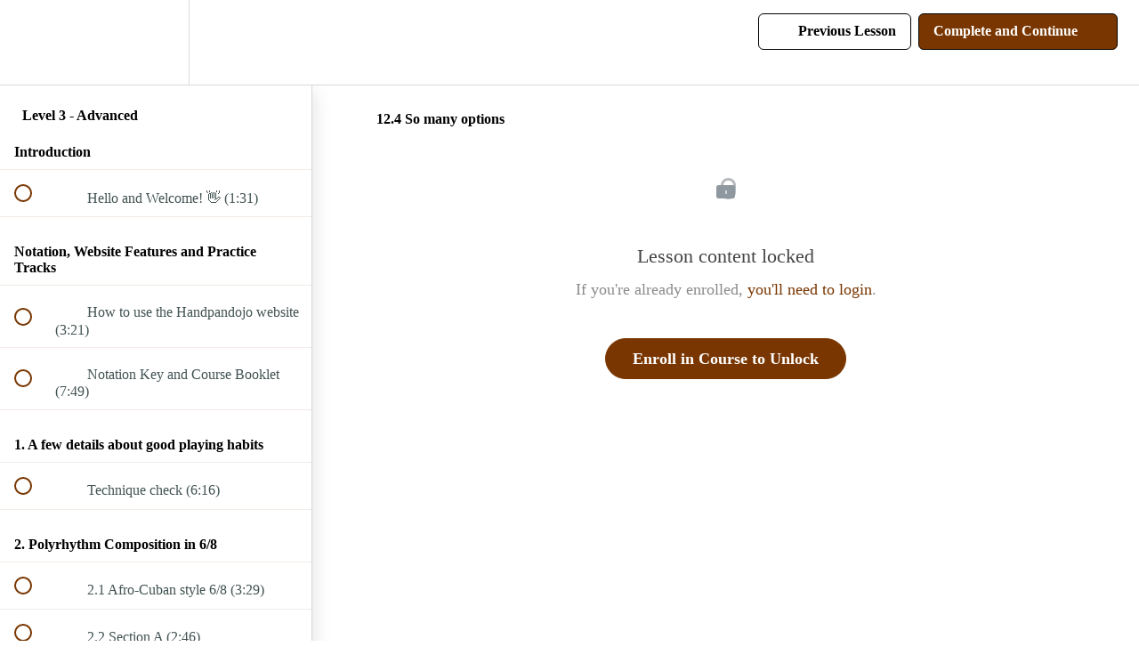

--- FILE ---
content_type: text/html; charset=utf-8
request_url: https://courses.handpandojo.com/courses/handpan-advanced-course-level-3/lectures/6980026
body_size: 31885
content:
<!DOCTYPE html>
<html>
  <head>
    <script src="https://releases.transloadit.com/uppy/v4.18.0/uppy.min.js"></script><link rel="stylesheet" href="https://releases.transloadit.com/uppy/v4.18.0/uppy.min.css" />
    <link href='https://static-media.hotmart.com/VbqF3l-oCBOKpWgxUO9a4yvzT9U=/32x32/https://file-uploads.teachablecdn.com/1843afa8b38c467197d10d1fa407c3e1/8f9e949b4819468c81afa968b0fa5166' rel='icon' type='image/png'>

<link href='https://static-media.hotmart.com/9g0PoFafbC9HYa2lJCXRviVQtbQ=/72x72/https://file-uploads.teachablecdn.com/1843afa8b38c467197d10d1fa407c3e1/8f9e949b4819468c81afa968b0fa5166' rel='apple-touch-icon' type='image/png'>

<link href='https://static-media.hotmart.com/AtE-p_XdWGiBgu3eD3A_I_R2fuU=/144x144/https://file-uploads.teachablecdn.com/1843afa8b38c467197d10d1fa407c3e1/8f9e949b4819468c81afa968b0fa5166' rel='apple-touch-icon' type='image/png'>

<link href='https://static-media.hotmart.com/2fHdP9WQmRZ2oK1SUe9u9XtNKgc=/320x345/https://file-uploads.teachablecdn.com/eae499fe71c6465e95abff71d89feee1/b91d642824ec44f5b655d18ad4a1cf7c' rel='apple-touch-startup-image' type='image/png'>

<link href='https://static-media.hotmart.com/-Dwv2lac_PHFkFk8T_LqlJHXFeE=/640x690/https://file-uploads.teachablecdn.com/eae499fe71c6465e95abff71d89feee1/b91d642824ec44f5b655d18ad4a1cf7c' rel='apple-touch-startup-image' type='image/png'>

<meta name='apple-mobile-web-app-capable' content='yes' />
<meta charset="UTF-8">
<meta name="csrf-param" content="authenticity_token" />
<meta name="csrf-token" content="Oa4PIr2jWio2nBikMZVYRjkn_aJyk1ISJq24sgm8rozPqc1NKpQB29uhno8qIHU3nYErArbGb_FCroMOkOryaQ" />
<link rel="stylesheet" href="https://fedora.teachablecdn.com/assets/bootstrap-748e653be2be27c8e709ced95eab64a05c870fcc9544b56e33dfe1a9a539317d.css" data-turbolinks-track="true" /><link href="https://teachable-themeable.learning.teachable.com/themecss/production/base.css?_=75c9e1a029e9&amp;brand_course_heading=%23ffffff&amp;brand_heading=%232b3636&amp;brand_homepage_heading=%23000000&amp;brand_navbar_fixed_text=%23000000&amp;brand_navbar_text=%23000000&amp;brand_primary=%23FFFFFF&amp;brand_secondary=%23793600&amp;brand_text=%232b3636&amp;font=OpenSans&amp;logged_out_homepage_background_image_overlay=0.0&amp;logged_out_homepage_background_image_url=https%3A%2F%2Ffile-uploads.teachablecdn.com%2Feae499fe71c6465e95abff71d89feee1%2Fb91d642824ec44f5b655d18ad4a1cf7c&amp;show_login=true&amp;show_signup=true" rel="stylesheet" data-turbolinks-track="true"></link>
<title>12.4 So many options | Handpan Dojo</title>
<meta name="description" content="Bring your playing to a professional level!">
<link rel="canonical" href="https://courses.handpandojo.com/courses/442331/lectures/6980026">
<meta property="og:description" content="Bring your playing to a professional level!">
<meta property="og:image" content="https://file-uploads.teachablecdn.com/de68500894594985bb0a33198a3c92e1/36c98329872546728963cc852a9e1ff4">
<meta property="og:title" content="12.4 So many options">
<meta property="og:type" content="website">
<meta property="og:url" content="https://courses.handpandojo.com/courses/442331/lectures/6980026">
<meta name="brand_video_player_color" content="#4a2202">
<meta name="site_title" content="Handpan Dojo">
<style>.homepage-hero h2.headline {
    font-weight: normal;
    font-size: 50px;
}</style>
<script src='//fast.wistia.com/assets/external/E-v1.js'></script>
<script
  src='https://www.recaptcha.net/recaptcha/api.js'
  async
  defer></script>



      <meta name="asset_host" content="https://fedora.teachablecdn.com">
     <script>
  (function () {
    const origCreateElement = Document.prototype.createElement;
    Document.prototype.createElement = function () {
      const el = origCreateElement.apply(this, arguments);
      if (arguments[0].toLowerCase() === "video") {
        const observer = new MutationObserver(() => {
          if (
            el.src &&
            el.src.startsWith("data:video") &&
            el.autoplay &&
            el.style.display === "none"
          ) {
            el.removeAttribute("autoplay");
            el.autoplay = false;
            el.style.display = "none";
            observer.disconnect();
          }
        });
        observer.observe(el, {
          attributes: true,
          attributeFilter: ["src", "autoplay", "style"],
        });
      }
      return el;
    };
  })();
</script>
<script src="https://fedora.teachablecdn.com/packs/student-globals--1463f1f1bdf1bb9a431c.js"></script><script src="https://fedora.teachablecdn.com/packs/student-legacy--38db0977d3748059802d.js"></script><script src="https://fedora.teachablecdn.com/packs/student--e4ea9b8f25228072afe8.js"></script>
<meta id='iris-url' data-iris-url=https://eventable.internal.teachable.com />
<script type="text/javascript">
  window.heap=window.heap||[],heap.load=function(e,t){window.heap.appid=e,window.heap.config=t=t||{};var r=document.createElement("script");r.type="text/javascript",r.async=!0,r.src="https://cdn.heapanalytics.com/js/heap-"+e+".js";var a=document.getElementsByTagName("script")[0];a.parentNode.insertBefore(r,a);for(var n=function(e){return function(){heap.push([e].concat(Array.prototype.slice.call(arguments,0)))}},p=["addEventProperties","addUserProperties","clearEventProperties","identify","resetIdentity","removeEventProperty","setEventProperties","track","unsetEventProperty"],o=0;o<p.length;o++)heap[p[o]]=n(p[o])},heap.load("318805607");
  window.heapShouldTrackUser = true;
</script>


<script type="text/javascript">
  var _user_id = ''; // Set to the user's ID, username, or email address, or '' if not yet known.
  var _session_id = '8d07190389cc23db2b294ce33965db1c'; // Set to a unique session ID for the visitor's current browsing session.

  var _sift = window._sift = window._sift || [];
  _sift.push(['_setAccount', '2e541754ec']);
  _sift.push(['_setUserId', _user_id]);
  _sift.push(['_setSessionId', _session_id]);
  _sift.push(['_trackPageview']);

  (function() {
    function ls() {
      var e = document.createElement('script');
      e.src = 'https://cdn.sift.com/s.js';
      document.body.appendChild(e);
    }
    if (window.attachEvent) {
      window.attachEvent('onload', ls);
    } else {
      window.addEventListener('load', ls, false);
    }
  })();
</script>


<!-- Google Tag Manager -->
<script>(function(w,d,s,l,i){w[l]=w[l]||[];w[l].push({'gtm.start':
new Date().getTime(),event:'gtm.js'});var f=d.getElementsByTagName(s)[0],
j=d.createElement(s),dl=l!='dataLayer'?'&l='+l:'';j.async=true;j.src=
'https://www.googletagmanager.com/gtm.js?id='+i+dl;f.parentNode.insertBefore(j,f);
})(window,document,'script','dataLayer','GTM-WZKKFJX');</script>
<!-- End Google Tag Manager -->

<!-- Google Tag Manager (noscript) -->
<noscript><iframe src="https://www.googletagmanager.com/ns.html?id=GTM-WZKKFJX"
height="0" width="0" style="display:none;visibility:hidden"></iframe></noscript>
<!-- End Google Tag Manager (noscript) -->

<!-- This site is converting visitors into subscribers and customers with OptinMonster - https://optinmonster.com -->
<script>(function(d,u,ac){var s=d.createElement('script');s.type='text/javascript';s.src='https://a.omappapi.com/app/js/api.min.js';s.async=true;s.dataset.user=u;s.dataset.account=ac;d.getElementsByTagName('head')[0].appendChild(s);})(document,67122,75495);</script>
<!-- / OptinMonster -->
<!-- This site is converting visitors into subscribers and customers with OptinMonster - https://optinmonster.com -->
<script>(function(d,u,ac){var s=d.createElement('script');s.type='text/javascript';s.src='https://a.omappapi.com/app/js/api.min.js';s.async=true;s.dataset.user=u;s.dataset.account=ac;d.getElementsByTagName('head')[0].appendChild(s);})(document,67122,75495);</script>
<!-- / OptinMonster -->

<!-- Google tag (gtag.js) -->
<script async src="https://www.googletagmanager.com/gtag/js?id=G-SL8LSCXHSV"></script>
<script>
  window.dataLayer = window.dataLayer || [];
  function gtag(){dataLayer.push(arguments);}
  gtag('js', new Date());

  gtag('config', 'G-SL8LSCXHSV', {
    'user_id': '',
    'school_id': '87591',
    'school_domain': 'courses.handpandojo.com'
  });
</script>

<!-- Facebook Pixel Code -->
<script>
  var ownerPixelId = '452108559366804'
  !function(f,b,e,v,n,t,s)
  {if(f.fbq)return;n=f.fbq=function(){n.callMethod?
  n.callMethod.apply(n,arguments):n.queue.push(arguments)};
  if(!f.fbq)f.fbq=n;n.push=n;n.loaded=!0;n.version='2.0';
  n.queue=[];t=b.createElement(e);t.async=!0;
  t.src=v;s=b.getElementsByTagName(e)[0];
  s.parentNode.insertBefore(t,s)}(window, document,'script',
  'https://connect.facebook.net/en_US/fbevents.js');
  fbq('dataProcessingOptions', ['LDU'], 0, 0);
  fbq('init', '452108559366804');
  fbq('track', 'PageView');
</script>
<noscript>
  <img height="1" width="1" style="display:none" src="https://www.facebook.com/tr?id=452108559366804&ev=PageView&noscript=1"/>
</noscript>

<!-- End Facebook Pixel Code -->


<meta http-equiv="X-UA-Compatible" content="IE=edge">
<script type="text/javascript">window.NREUM||(NREUM={});NREUM.info={"beacon":"bam.nr-data.net","errorBeacon":"bam.nr-data.net","licenseKey":"NRBR-08e3a2ada38dc55a529","applicationID":"1065060701","transactionName":"dAxdTUFZXVQEQh0JAFQXRktWRR5LCV9F","queueTime":0,"applicationTime":219,"agent":""}</script>
<script type="text/javascript">(window.NREUM||(NREUM={})).init={privacy:{cookies_enabled:true},ajax:{deny_list:["bam.nr-data.net"]},feature_flags:["soft_nav"],distributed_tracing:{enabled:true}};(window.NREUM||(NREUM={})).loader_config={agentID:"1103368432",accountID:"4102727",trustKey:"27503",xpid:"UAcHU1FRDxABVFdXBwcHUVQA",licenseKey:"NRBR-08e3a2ada38dc55a529",applicationID:"1065060701",browserID:"1103368432"};;/*! For license information please see nr-loader-spa-1.308.0.min.js.LICENSE.txt */
(()=>{var e,t,r={384:(e,t,r)=>{"use strict";r.d(t,{NT:()=>a,US:()=>u,Zm:()=>o,bQ:()=>d,dV:()=>c,pV:()=>l});var n=r(6154),i=r(1863),s=r(1910);const a={beacon:"bam.nr-data.net",errorBeacon:"bam.nr-data.net"};function o(){return n.gm.NREUM||(n.gm.NREUM={}),void 0===n.gm.newrelic&&(n.gm.newrelic=n.gm.NREUM),n.gm.NREUM}function c(){let e=o();return e.o||(e.o={ST:n.gm.setTimeout,SI:n.gm.setImmediate||n.gm.setInterval,CT:n.gm.clearTimeout,XHR:n.gm.XMLHttpRequest,REQ:n.gm.Request,EV:n.gm.Event,PR:n.gm.Promise,MO:n.gm.MutationObserver,FETCH:n.gm.fetch,WS:n.gm.WebSocket},(0,s.i)(...Object.values(e.o))),e}function d(e,t){let r=o();r.initializedAgents??={},t.initializedAt={ms:(0,i.t)(),date:new Date},r.initializedAgents[e]=t}function u(e,t){o()[e]=t}function l(){return function(){let e=o();const t=e.info||{};e.info={beacon:a.beacon,errorBeacon:a.errorBeacon,...t}}(),function(){let e=o();const t=e.init||{};e.init={...t}}(),c(),function(){let e=o();const t=e.loader_config||{};e.loader_config={...t}}(),o()}},782:(e,t,r)=>{"use strict";r.d(t,{T:()=>n});const n=r(860).K7.pageViewTiming},860:(e,t,r)=>{"use strict";r.d(t,{$J:()=>u,K7:()=>c,P3:()=>d,XX:()=>i,Yy:()=>o,df:()=>s,qY:()=>n,v4:()=>a});const n="events",i="jserrors",s="browser/blobs",a="rum",o="browser/logs",c={ajax:"ajax",genericEvents:"generic_events",jserrors:i,logging:"logging",metrics:"metrics",pageAction:"page_action",pageViewEvent:"page_view_event",pageViewTiming:"page_view_timing",sessionReplay:"session_replay",sessionTrace:"session_trace",softNav:"soft_navigations",spa:"spa"},d={[c.pageViewEvent]:1,[c.pageViewTiming]:2,[c.metrics]:3,[c.jserrors]:4,[c.spa]:5,[c.ajax]:6,[c.sessionTrace]:7,[c.softNav]:8,[c.sessionReplay]:9,[c.logging]:10,[c.genericEvents]:11},u={[c.pageViewEvent]:a,[c.pageViewTiming]:n,[c.ajax]:n,[c.spa]:n,[c.softNav]:n,[c.metrics]:i,[c.jserrors]:i,[c.sessionTrace]:s,[c.sessionReplay]:s,[c.logging]:o,[c.genericEvents]:"ins"}},944:(e,t,r)=>{"use strict";r.d(t,{R:()=>i});var n=r(3241);function i(e,t){"function"==typeof console.debug&&(console.debug("New Relic Warning: https://github.com/newrelic/newrelic-browser-agent/blob/main/docs/warning-codes.md#".concat(e),t),(0,n.W)({agentIdentifier:null,drained:null,type:"data",name:"warn",feature:"warn",data:{code:e,secondary:t}}))}},993:(e,t,r)=>{"use strict";r.d(t,{A$:()=>s,ET:()=>a,TZ:()=>o,p_:()=>i});var n=r(860);const i={ERROR:"ERROR",WARN:"WARN",INFO:"INFO",DEBUG:"DEBUG",TRACE:"TRACE"},s={OFF:0,ERROR:1,WARN:2,INFO:3,DEBUG:4,TRACE:5},a="log",o=n.K7.logging},1541:(e,t,r)=>{"use strict";r.d(t,{U:()=>i,f:()=>n});const n={MFE:"MFE",BA:"BA"};function i(e,t){if(2!==t?.harvestEndpointVersion)return{};const r=t.agentRef.runtime.appMetadata.agents[0].entityGuid;return e?{"source.id":e.id,"source.name":e.name,"source.type":e.type,"parent.id":e.parent?.id||r,"parent.type":e.parent?.type||n.BA}:{"entity.guid":r,appId:t.agentRef.info.applicationID}}},1687:(e,t,r)=>{"use strict";r.d(t,{Ak:()=>d,Ze:()=>h,x3:()=>u});var n=r(3241),i=r(7836),s=r(3606),a=r(860),o=r(2646);const c={};function d(e,t){const r={staged:!1,priority:a.P3[t]||0};l(e),c[e].get(t)||c[e].set(t,r)}function u(e,t){e&&c[e]&&(c[e].get(t)&&c[e].delete(t),p(e,t,!1),c[e].size&&f(e))}function l(e){if(!e)throw new Error("agentIdentifier required");c[e]||(c[e]=new Map)}function h(e="",t="feature",r=!1){if(l(e),!e||!c[e].get(t)||r)return p(e,t);c[e].get(t).staged=!0,f(e)}function f(e){const t=Array.from(c[e]);t.every(([e,t])=>t.staged)&&(t.sort((e,t)=>e[1].priority-t[1].priority),t.forEach(([t])=>{c[e].delete(t),p(e,t)}))}function p(e,t,r=!0){const a=e?i.ee.get(e):i.ee,c=s.i.handlers;if(!a.aborted&&a.backlog&&c){if((0,n.W)({agentIdentifier:e,type:"lifecycle",name:"drain",feature:t}),r){const e=a.backlog[t],r=c[t];if(r){for(let t=0;e&&t<e.length;++t)g(e[t],r);Object.entries(r).forEach(([e,t])=>{Object.values(t||{}).forEach(t=>{t[0]?.on&&t[0]?.context()instanceof o.y&&t[0].on(e,t[1])})})}}a.isolatedBacklog||delete c[t],a.backlog[t]=null,a.emit("drain-"+t,[])}}function g(e,t){var r=e[1];Object.values(t[r]||{}).forEach(t=>{var r=e[0];if(t[0]===r){var n=t[1],i=e[3],s=e[2];n.apply(i,s)}})}},1738:(e,t,r)=>{"use strict";r.d(t,{U:()=>f,Y:()=>h});var n=r(3241),i=r(9908),s=r(1863),a=r(944),o=r(5701),c=r(3969),d=r(8362),u=r(860),l=r(4261);function h(e,t,r,s){const h=s||r;!h||h[e]&&h[e]!==d.d.prototype[e]||(h[e]=function(){(0,i.p)(c.xV,["API/"+e+"/called"],void 0,u.K7.metrics,r.ee),(0,n.W)({agentIdentifier:r.agentIdentifier,drained:!!o.B?.[r.agentIdentifier],type:"data",name:"api",feature:l.Pl+e,data:{}});try{return t.apply(this,arguments)}catch(e){(0,a.R)(23,e)}})}function f(e,t,r,n,a){const o=e.info;null===r?delete o.jsAttributes[t]:o.jsAttributes[t]=r,(a||null===r)&&(0,i.p)(l.Pl+n,[(0,s.t)(),t,r],void 0,"session",e.ee)}},1741:(e,t,r)=>{"use strict";r.d(t,{W:()=>s});var n=r(944),i=r(4261);class s{#e(e,...t){if(this[e]!==s.prototype[e])return this[e](...t);(0,n.R)(35,e)}addPageAction(e,t){return this.#e(i.hG,e,t)}register(e){return this.#e(i.eY,e)}recordCustomEvent(e,t){return this.#e(i.fF,e,t)}setPageViewName(e,t){return this.#e(i.Fw,e,t)}setCustomAttribute(e,t,r){return this.#e(i.cD,e,t,r)}noticeError(e,t){return this.#e(i.o5,e,t)}setUserId(e,t=!1){return this.#e(i.Dl,e,t)}setApplicationVersion(e){return this.#e(i.nb,e)}setErrorHandler(e){return this.#e(i.bt,e)}addRelease(e,t){return this.#e(i.k6,e,t)}log(e,t){return this.#e(i.$9,e,t)}start(){return this.#e(i.d3)}finished(e){return this.#e(i.BL,e)}recordReplay(){return this.#e(i.CH)}pauseReplay(){return this.#e(i.Tb)}addToTrace(e){return this.#e(i.U2,e)}setCurrentRouteName(e){return this.#e(i.PA,e)}interaction(e){return this.#e(i.dT,e)}wrapLogger(e,t,r){return this.#e(i.Wb,e,t,r)}measure(e,t){return this.#e(i.V1,e,t)}consent(e){return this.#e(i.Pv,e)}}},1863:(e,t,r)=>{"use strict";function n(){return Math.floor(performance.now())}r.d(t,{t:()=>n})},1910:(e,t,r)=>{"use strict";r.d(t,{i:()=>s});var n=r(944);const i=new Map;function s(...e){return e.every(e=>{if(i.has(e))return i.get(e);const t="function"==typeof e?e.toString():"",r=t.includes("[native code]"),s=t.includes("nrWrapper");return r||s||(0,n.R)(64,e?.name||t),i.set(e,r),r})}},2555:(e,t,r)=>{"use strict";r.d(t,{D:()=>o,f:()=>a});var n=r(384),i=r(8122);const s={beacon:n.NT.beacon,errorBeacon:n.NT.errorBeacon,licenseKey:void 0,applicationID:void 0,sa:void 0,queueTime:void 0,applicationTime:void 0,ttGuid:void 0,user:void 0,account:void 0,product:void 0,extra:void 0,jsAttributes:{},userAttributes:void 0,atts:void 0,transactionName:void 0,tNamePlain:void 0};function a(e){try{return!!e.licenseKey&&!!e.errorBeacon&&!!e.applicationID}catch(e){return!1}}const o=e=>(0,i.a)(e,s)},2614:(e,t,r)=>{"use strict";r.d(t,{BB:()=>a,H3:()=>n,g:()=>d,iL:()=>c,tS:()=>o,uh:()=>i,wk:()=>s});const n="NRBA",i="SESSION",s=144e5,a=18e5,o={STARTED:"session-started",PAUSE:"session-pause",RESET:"session-reset",RESUME:"session-resume",UPDATE:"session-update"},c={SAME_TAB:"same-tab",CROSS_TAB:"cross-tab"},d={OFF:0,FULL:1,ERROR:2}},2646:(e,t,r)=>{"use strict";r.d(t,{y:()=>n});class n{constructor(e){this.contextId=e}}},2843:(e,t,r)=>{"use strict";r.d(t,{G:()=>s,u:()=>i});var n=r(3878);function i(e,t=!1,r,i){(0,n.DD)("visibilitychange",function(){if(t)return void("hidden"===document.visibilityState&&e());e(document.visibilityState)},r,i)}function s(e,t,r){(0,n.sp)("pagehide",e,t,r)}},3241:(e,t,r)=>{"use strict";r.d(t,{W:()=>s});var n=r(6154);const i="newrelic";function s(e={}){try{n.gm.dispatchEvent(new CustomEvent(i,{detail:e}))}catch(e){}}},3304:(e,t,r)=>{"use strict";r.d(t,{A:()=>s});var n=r(7836);const i=()=>{const e=new WeakSet;return(t,r)=>{if("object"==typeof r&&null!==r){if(e.has(r))return;e.add(r)}return r}};function s(e){try{return JSON.stringify(e,i())??""}catch(e){try{n.ee.emit("internal-error",[e])}catch(e){}return""}}},3333:(e,t,r)=>{"use strict";r.d(t,{$v:()=>u,TZ:()=>n,Xh:()=>c,Zp:()=>i,kd:()=>d,mq:()=>o,nf:()=>a,qN:()=>s});const n=r(860).K7.genericEvents,i=["auxclick","click","copy","keydown","paste","scrollend"],s=["focus","blur"],a=4,o=1e3,c=2e3,d=["PageAction","UserAction","BrowserPerformance"],u={RESOURCES:"experimental.resources",REGISTER:"register"}},3434:(e,t,r)=>{"use strict";r.d(t,{Jt:()=>s,YM:()=>d});var n=r(7836),i=r(5607);const s="nr@original:".concat(i.W),a=50;var o=Object.prototype.hasOwnProperty,c=!1;function d(e,t){return e||(e=n.ee),r.inPlace=function(e,t,n,i,s){n||(n="");const a="-"===n.charAt(0);for(let o=0;o<t.length;o++){const c=t[o],d=e[c];l(d)||(e[c]=r(d,a?c+n:n,i,c,s))}},r.flag=s,r;function r(t,r,n,c,d){return l(t)?t:(r||(r=""),nrWrapper[s]=t,function(e,t,r){if(Object.defineProperty&&Object.keys)try{return Object.keys(e).forEach(function(r){Object.defineProperty(t,r,{get:function(){return e[r]},set:function(t){return e[r]=t,t}})}),t}catch(e){u([e],r)}for(var n in e)o.call(e,n)&&(t[n]=e[n])}(t,nrWrapper,e),nrWrapper);function nrWrapper(){var s,o,l,h;let f;try{o=this,s=[...arguments],l="function"==typeof n?n(s,o):n||{}}catch(t){u([t,"",[s,o,c],l],e)}i(r+"start",[s,o,c],l,d);const p=performance.now();let g;try{return h=t.apply(o,s),g=performance.now(),h}catch(e){throw g=performance.now(),i(r+"err",[s,o,e],l,d),f=e,f}finally{const e=g-p,t={start:p,end:g,duration:e,isLongTask:e>=a,methodName:c,thrownError:f};t.isLongTask&&i("long-task",[t,o],l,d),i(r+"end",[s,o,h],l,d)}}}function i(r,n,i,s){if(!c||t){var a=c;c=!0;try{e.emit(r,n,i,t,s)}catch(t){u([t,r,n,i],e)}c=a}}}function u(e,t){t||(t=n.ee);try{t.emit("internal-error",e)}catch(e){}}function l(e){return!(e&&"function"==typeof e&&e.apply&&!e[s])}},3606:(e,t,r)=>{"use strict";r.d(t,{i:()=>s});var n=r(9908);s.on=a;var i=s.handlers={};function s(e,t,r,s){a(s||n.d,i,e,t,r)}function a(e,t,r,i,s){s||(s="feature"),e||(e=n.d);var a=t[s]=t[s]||{};(a[r]=a[r]||[]).push([e,i])}},3738:(e,t,r)=>{"use strict";r.d(t,{He:()=>i,Kp:()=>o,Lc:()=>d,Rz:()=>u,TZ:()=>n,bD:()=>s,d3:()=>a,jx:()=>l,sl:()=>h,uP:()=>c});const n=r(860).K7.sessionTrace,i="bstResource",s="resource",a="-start",o="-end",c="fn"+a,d="fn"+o,u="pushState",l=1e3,h=3e4},3785:(e,t,r)=>{"use strict";r.d(t,{R:()=>c,b:()=>d});var n=r(9908),i=r(1863),s=r(860),a=r(3969),o=r(993);function c(e,t,r={},c=o.p_.INFO,d=!0,u,l=(0,i.t)()){(0,n.p)(a.xV,["API/logging/".concat(c.toLowerCase(),"/called")],void 0,s.K7.metrics,e),(0,n.p)(o.ET,[l,t,r,c,d,u],void 0,s.K7.logging,e)}function d(e){return"string"==typeof e&&Object.values(o.p_).some(t=>t===e.toUpperCase().trim())}},3878:(e,t,r)=>{"use strict";function n(e,t){return{capture:e,passive:!1,signal:t}}function i(e,t,r=!1,i){window.addEventListener(e,t,n(r,i))}function s(e,t,r=!1,i){document.addEventListener(e,t,n(r,i))}r.d(t,{DD:()=>s,jT:()=>n,sp:()=>i})},3962:(e,t,r)=>{"use strict";r.d(t,{AM:()=>a,O2:()=>l,OV:()=>s,Qu:()=>h,TZ:()=>c,ih:()=>f,pP:()=>o,t1:()=>u,tC:()=>i,wD:()=>d});var n=r(860);const i=["click","keydown","submit"],s="popstate",a="api",o="initialPageLoad",c=n.K7.softNav,d=5e3,u=500,l={INITIAL_PAGE_LOAD:"",ROUTE_CHANGE:1,UNSPECIFIED:2},h={INTERACTION:1,AJAX:2,CUSTOM_END:3,CUSTOM_TRACER:4},f={IP:"in progress",PF:"pending finish",FIN:"finished",CAN:"cancelled"}},3969:(e,t,r)=>{"use strict";r.d(t,{TZ:()=>n,XG:()=>o,rs:()=>i,xV:()=>a,z_:()=>s});const n=r(860).K7.metrics,i="sm",s="cm",a="storeSupportabilityMetrics",o="storeEventMetrics"},4234:(e,t,r)=>{"use strict";r.d(t,{W:()=>s});var n=r(7836),i=r(1687);class s{constructor(e,t){this.agentIdentifier=e,this.ee=n.ee.get(e),this.featureName=t,this.blocked=!1}deregisterDrain(){(0,i.x3)(this.agentIdentifier,this.featureName)}}},4261:(e,t,r)=>{"use strict";r.d(t,{$9:()=>u,BL:()=>c,CH:()=>p,Dl:()=>R,Fw:()=>w,PA:()=>v,Pl:()=>n,Pv:()=>A,Tb:()=>h,U2:()=>a,V1:()=>E,Wb:()=>T,bt:()=>y,cD:()=>b,d3:()=>x,dT:()=>d,eY:()=>g,fF:()=>f,hG:()=>s,hw:()=>i,k6:()=>o,nb:()=>m,o5:()=>l});const n="api-",i=n+"ixn-",s="addPageAction",a="addToTrace",o="addRelease",c="finished",d="interaction",u="log",l="noticeError",h="pauseReplay",f="recordCustomEvent",p="recordReplay",g="register",m="setApplicationVersion",v="setCurrentRouteName",b="setCustomAttribute",y="setErrorHandler",w="setPageViewName",R="setUserId",x="start",T="wrapLogger",E="measure",A="consent"},5205:(e,t,r)=>{"use strict";r.d(t,{j:()=>S});var n=r(384),i=r(1741);var s=r(2555),a=r(3333);const o=e=>{if(!e||"string"!=typeof e)return!1;try{document.createDocumentFragment().querySelector(e)}catch{return!1}return!0};var c=r(2614),d=r(944),u=r(8122);const l="[data-nr-mask]",h=e=>(0,u.a)(e,(()=>{const e={feature_flags:[],experimental:{allow_registered_children:!1,resources:!1},mask_selector:"*",block_selector:"[data-nr-block]",mask_input_options:{color:!1,date:!1,"datetime-local":!1,email:!1,month:!1,number:!1,range:!1,search:!1,tel:!1,text:!1,time:!1,url:!1,week:!1,textarea:!1,select:!1,password:!0}};return{ajax:{deny_list:void 0,block_internal:!0,enabled:!0,autoStart:!0},api:{get allow_registered_children(){return e.feature_flags.includes(a.$v.REGISTER)||e.experimental.allow_registered_children},set allow_registered_children(t){e.experimental.allow_registered_children=t},duplicate_registered_data:!1},browser_consent_mode:{enabled:!1},distributed_tracing:{enabled:void 0,exclude_newrelic_header:void 0,cors_use_newrelic_header:void 0,cors_use_tracecontext_headers:void 0,allowed_origins:void 0},get feature_flags(){return e.feature_flags},set feature_flags(t){e.feature_flags=t},generic_events:{enabled:!0,autoStart:!0},harvest:{interval:30},jserrors:{enabled:!0,autoStart:!0},logging:{enabled:!0,autoStart:!0},metrics:{enabled:!0,autoStart:!0},obfuscate:void 0,page_action:{enabled:!0},page_view_event:{enabled:!0,autoStart:!0},page_view_timing:{enabled:!0,autoStart:!0},performance:{capture_marks:!1,capture_measures:!1,capture_detail:!0,resources:{get enabled(){return e.feature_flags.includes(a.$v.RESOURCES)||e.experimental.resources},set enabled(t){e.experimental.resources=t},asset_types:[],first_party_domains:[],ignore_newrelic:!0}},privacy:{cookies_enabled:!0},proxy:{assets:void 0,beacon:void 0},session:{expiresMs:c.wk,inactiveMs:c.BB},session_replay:{autoStart:!0,enabled:!1,preload:!1,sampling_rate:10,error_sampling_rate:100,collect_fonts:!1,inline_images:!1,fix_stylesheets:!0,mask_all_inputs:!0,get mask_text_selector(){return e.mask_selector},set mask_text_selector(t){o(t)?e.mask_selector="".concat(t,",").concat(l):""===t||null===t?e.mask_selector=l:(0,d.R)(5,t)},get block_class(){return"nr-block"},get ignore_class(){return"nr-ignore"},get mask_text_class(){return"nr-mask"},get block_selector(){return e.block_selector},set block_selector(t){o(t)?e.block_selector+=",".concat(t):""!==t&&(0,d.R)(6,t)},get mask_input_options(){return e.mask_input_options},set mask_input_options(t){t&&"object"==typeof t?e.mask_input_options={...t,password:!0}:(0,d.R)(7,t)}},session_trace:{enabled:!0,autoStart:!0},soft_navigations:{enabled:!0,autoStart:!0},spa:{enabled:!0,autoStart:!0},ssl:void 0,user_actions:{enabled:!0,elementAttributes:["id","className","tagName","type"]}}})());var f=r(6154),p=r(9324);let g=0;const m={buildEnv:p.F3,distMethod:p.Xs,version:p.xv,originTime:f.WN},v={consented:!1},b={appMetadata:{},get consented(){return this.session?.state?.consent||v.consented},set consented(e){v.consented=e},customTransaction:void 0,denyList:void 0,disabled:!1,harvester:void 0,isolatedBacklog:!1,isRecording:!1,loaderType:void 0,maxBytes:3e4,obfuscator:void 0,onerror:void 0,ptid:void 0,releaseIds:{},session:void 0,timeKeeper:void 0,registeredEntities:[],jsAttributesMetadata:{bytes:0},get harvestCount(){return++g}},y=e=>{const t=(0,u.a)(e,b),r=Object.keys(m).reduce((e,t)=>(e[t]={value:m[t],writable:!1,configurable:!0,enumerable:!0},e),{});return Object.defineProperties(t,r)};var w=r(5701);const R=e=>{const t=e.startsWith("http");e+="/",r.p=t?e:"https://"+e};var x=r(7836),T=r(3241);const E={accountID:void 0,trustKey:void 0,agentID:void 0,licenseKey:void 0,applicationID:void 0,xpid:void 0},A=e=>(0,u.a)(e,E),_=new Set;function S(e,t={},r,a){let{init:o,info:c,loader_config:d,runtime:u={},exposed:l=!0}=t;if(!c){const e=(0,n.pV)();o=e.init,c=e.info,d=e.loader_config}e.init=h(o||{}),e.loader_config=A(d||{}),c.jsAttributes??={},f.bv&&(c.jsAttributes.isWorker=!0),e.info=(0,s.D)(c);const p=e.init,g=[c.beacon,c.errorBeacon];_.has(e.agentIdentifier)||(p.proxy.assets&&(R(p.proxy.assets),g.push(p.proxy.assets)),p.proxy.beacon&&g.push(p.proxy.beacon),e.beacons=[...g],function(e){const t=(0,n.pV)();Object.getOwnPropertyNames(i.W.prototype).forEach(r=>{const n=i.W.prototype[r];if("function"!=typeof n||"constructor"===n)return;let s=t[r];e[r]&&!1!==e.exposed&&"micro-agent"!==e.runtime?.loaderType&&(t[r]=(...t)=>{const n=e[r](...t);return s?s(...t):n})})}(e),(0,n.US)("activatedFeatures",w.B)),u.denyList=[...p.ajax.deny_list||[],...p.ajax.block_internal?g:[]],u.ptid=e.agentIdentifier,u.loaderType=r,e.runtime=y(u),_.has(e.agentIdentifier)||(e.ee=x.ee.get(e.agentIdentifier),e.exposed=l,(0,T.W)({agentIdentifier:e.agentIdentifier,drained:!!w.B?.[e.agentIdentifier],type:"lifecycle",name:"initialize",feature:void 0,data:e.config})),_.add(e.agentIdentifier)}},5270:(e,t,r)=>{"use strict";r.d(t,{Aw:()=>a,SR:()=>s,rF:()=>o});var n=r(384),i=r(7767);function s(e){return!!(0,n.dV)().o.MO&&(0,i.V)(e)&&!0===e?.session_trace.enabled}function a(e){return!0===e?.session_replay.preload&&s(e)}function o(e,t){try{if("string"==typeof t?.type){if("password"===t.type.toLowerCase())return"*".repeat(e?.length||0);if(void 0!==t?.dataset?.nrUnmask||t?.classList?.contains("nr-unmask"))return e}}catch(e){}return"string"==typeof e?e.replace(/[\S]/g,"*"):"*".repeat(e?.length||0)}},5289:(e,t,r)=>{"use strict";r.d(t,{GG:()=>a,Qr:()=>c,sB:()=>o});var n=r(3878),i=r(6389);function s(){return"undefined"==typeof document||"complete"===document.readyState}function a(e,t){if(s())return e();const r=(0,i.J)(e),a=setInterval(()=>{s()&&(clearInterval(a),r())},500);(0,n.sp)("load",r,t)}function o(e){if(s())return e();(0,n.DD)("DOMContentLoaded",e)}function c(e){if(s())return e();(0,n.sp)("popstate",e)}},5607:(e,t,r)=>{"use strict";r.d(t,{W:()=>n});const n=(0,r(9566).bz)()},5701:(e,t,r)=>{"use strict";r.d(t,{B:()=>s,t:()=>a});var n=r(3241);const i=new Set,s={};function a(e,t){const r=t.agentIdentifier;s[r]??={},e&&"object"==typeof e&&(i.has(r)||(t.ee.emit("rumresp",[e]),s[r]=e,i.add(r),(0,n.W)({agentIdentifier:r,loaded:!0,drained:!0,type:"lifecycle",name:"load",feature:void 0,data:e})))}},6154:(e,t,r)=>{"use strict";r.d(t,{OF:()=>d,RI:()=>i,WN:()=>h,bv:()=>s,eN:()=>f,gm:()=>a,lR:()=>l,m:()=>c,mw:()=>o,sb:()=>u});var n=r(1863);const i="undefined"!=typeof window&&!!window.document,s="undefined"!=typeof WorkerGlobalScope&&("undefined"!=typeof self&&self instanceof WorkerGlobalScope&&self.navigator instanceof WorkerNavigator||"undefined"!=typeof globalThis&&globalThis instanceof WorkerGlobalScope&&globalThis.navigator instanceof WorkerNavigator),a=i?window:"undefined"!=typeof WorkerGlobalScope&&("undefined"!=typeof self&&self instanceof WorkerGlobalScope&&self||"undefined"!=typeof globalThis&&globalThis instanceof WorkerGlobalScope&&globalThis),o=Boolean("hidden"===a?.document?.visibilityState),c=""+a?.location,d=/iPad|iPhone|iPod/.test(a.navigator?.userAgent),u=d&&"undefined"==typeof SharedWorker,l=(()=>{const e=a.navigator?.userAgent?.match(/Firefox[/\s](\d+\.\d+)/);return Array.isArray(e)&&e.length>=2?+e[1]:0})(),h=Date.now()-(0,n.t)(),f=()=>"undefined"!=typeof PerformanceNavigationTiming&&a?.performance?.getEntriesByType("navigation")?.[0]?.responseStart},6344:(e,t,r)=>{"use strict";r.d(t,{BB:()=>u,Qb:()=>l,TZ:()=>i,Ug:()=>a,Vh:()=>s,_s:()=>o,bc:()=>d,yP:()=>c});var n=r(2614);const i=r(860).K7.sessionReplay,s="errorDuringReplay",a=.12,o={DomContentLoaded:0,Load:1,FullSnapshot:2,IncrementalSnapshot:3,Meta:4,Custom:5},c={[n.g.ERROR]:15e3,[n.g.FULL]:3e5,[n.g.OFF]:0},d={RESET:{message:"Session was reset",sm:"Reset"},IMPORT:{message:"Recorder failed to import",sm:"Import"},TOO_MANY:{message:"429: Too Many Requests",sm:"Too-Many"},TOO_BIG:{message:"Payload was too large",sm:"Too-Big"},CROSS_TAB:{message:"Session Entity was set to OFF on another tab",sm:"Cross-Tab"},ENTITLEMENTS:{message:"Session Replay is not allowed and will not be started",sm:"Entitlement"}},u=5e3,l={API:"api",RESUME:"resume",SWITCH_TO_FULL:"switchToFull",INITIALIZE:"initialize",PRELOAD:"preload"}},6389:(e,t,r)=>{"use strict";function n(e,t=500,r={}){const n=r?.leading||!1;let i;return(...r)=>{n&&void 0===i&&(e.apply(this,r),i=setTimeout(()=>{i=clearTimeout(i)},t)),n||(clearTimeout(i),i=setTimeout(()=>{e.apply(this,r)},t))}}function i(e){let t=!1;return(...r)=>{t||(t=!0,e.apply(this,r))}}r.d(t,{J:()=>i,s:()=>n})},6630:(e,t,r)=>{"use strict";r.d(t,{T:()=>n});const n=r(860).K7.pageViewEvent},6774:(e,t,r)=>{"use strict";r.d(t,{T:()=>n});const n=r(860).K7.jserrors},7295:(e,t,r)=>{"use strict";r.d(t,{Xv:()=>a,gX:()=>i,iW:()=>s});var n=[];function i(e){if(!e||s(e))return!1;if(0===n.length)return!0;if("*"===n[0].hostname)return!1;for(var t=0;t<n.length;t++){var r=n[t];if(r.hostname.test(e.hostname)&&r.pathname.test(e.pathname))return!1}return!0}function s(e){return void 0===e.hostname}function a(e){if(n=[],e&&e.length)for(var t=0;t<e.length;t++){let r=e[t];if(!r)continue;if("*"===r)return void(n=[{hostname:"*"}]);0===r.indexOf("http://")?r=r.substring(7):0===r.indexOf("https://")&&(r=r.substring(8));const i=r.indexOf("/");let s,a;i>0?(s=r.substring(0,i),a=r.substring(i)):(s=r,a="*");let[c]=s.split(":");n.push({hostname:o(c),pathname:o(a,!0)})}}function o(e,t=!1){const r=e.replace(/[.+?^${}()|[\]\\]/g,e=>"\\"+e).replace(/\*/g,".*?");return new RegExp((t?"^":"")+r+"$")}},7485:(e,t,r)=>{"use strict";r.d(t,{D:()=>i});var n=r(6154);function i(e){if(0===(e||"").indexOf("data:"))return{protocol:"data"};try{const t=new URL(e,location.href),r={port:t.port,hostname:t.hostname,pathname:t.pathname,search:t.search,protocol:t.protocol.slice(0,t.protocol.indexOf(":")),sameOrigin:t.protocol===n.gm?.location?.protocol&&t.host===n.gm?.location?.host};return r.port&&""!==r.port||("http:"===t.protocol&&(r.port="80"),"https:"===t.protocol&&(r.port="443")),r.pathname&&""!==r.pathname?r.pathname.startsWith("/")||(r.pathname="/".concat(r.pathname)):r.pathname="/",r}catch(e){return{}}}},7699:(e,t,r)=>{"use strict";r.d(t,{It:()=>s,KC:()=>o,No:()=>i,qh:()=>a});var n=r(860);const i=16e3,s=1e6,a="SESSION_ERROR",o={[n.K7.logging]:!0,[n.K7.genericEvents]:!1,[n.K7.jserrors]:!1,[n.K7.ajax]:!1}},7767:(e,t,r)=>{"use strict";r.d(t,{V:()=>i});var n=r(6154);const i=e=>n.RI&&!0===e?.privacy.cookies_enabled},7836:(e,t,r)=>{"use strict";r.d(t,{P:()=>o,ee:()=>c});var n=r(384),i=r(8990),s=r(2646),a=r(5607);const o="nr@context:".concat(a.W),c=function e(t,r){var n={},a={},u={},l=!1;try{l=16===r.length&&d.initializedAgents?.[r]?.runtime.isolatedBacklog}catch(e){}var h={on:p,addEventListener:p,removeEventListener:function(e,t){var r=n[e];if(!r)return;for(var i=0;i<r.length;i++)r[i]===t&&r.splice(i,1)},emit:function(e,r,n,i,s){!1!==s&&(s=!0);if(c.aborted&&!i)return;t&&s&&t.emit(e,r,n);var o=f(n);g(e).forEach(e=>{e.apply(o,r)});var d=v()[a[e]];d&&d.push([h,e,r,o]);return o},get:m,listeners:g,context:f,buffer:function(e,t){const r=v();if(t=t||"feature",h.aborted)return;Object.entries(e||{}).forEach(([e,n])=>{a[n]=t,t in r||(r[t]=[])})},abort:function(){h._aborted=!0,Object.keys(h.backlog).forEach(e=>{delete h.backlog[e]})},isBuffering:function(e){return!!v()[a[e]]},debugId:r,backlog:l?{}:t&&"object"==typeof t.backlog?t.backlog:{},isolatedBacklog:l};return Object.defineProperty(h,"aborted",{get:()=>{let e=h._aborted||!1;return e||(t&&(e=t.aborted),e)}}),h;function f(e){return e&&e instanceof s.y?e:e?(0,i.I)(e,o,()=>new s.y(o)):new s.y(o)}function p(e,t){n[e]=g(e).concat(t)}function g(e){return n[e]||[]}function m(t){return u[t]=u[t]||e(h,t)}function v(){return h.backlog}}(void 0,"globalEE"),d=(0,n.Zm)();d.ee||(d.ee=c)},8122:(e,t,r)=>{"use strict";r.d(t,{a:()=>i});var n=r(944);function i(e,t){try{if(!e||"object"!=typeof e)return(0,n.R)(3);if(!t||"object"!=typeof t)return(0,n.R)(4);const r=Object.create(Object.getPrototypeOf(t),Object.getOwnPropertyDescriptors(t)),s=0===Object.keys(r).length?e:r;for(let a in s)if(void 0!==e[a])try{if(null===e[a]){r[a]=null;continue}Array.isArray(e[a])&&Array.isArray(t[a])?r[a]=Array.from(new Set([...e[a],...t[a]])):"object"==typeof e[a]&&"object"==typeof t[a]?r[a]=i(e[a],t[a]):r[a]=e[a]}catch(e){r[a]||(0,n.R)(1,e)}return r}catch(e){(0,n.R)(2,e)}}},8139:(e,t,r)=>{"use strict";r.d(t,{u:()=>h});var n=r(7836),i=r(3434),s=r(8990),a=r(6154);const o={},c=a.gm.XMLHttpRequest,d="addEventListener",u="removeEventListener",l="nr@wrapped:".concat(n.P);function h(e){var t=function(e){return(e||n.ee).get("events")}(e);if(o[t.debugId]++)return t;o[t.debugId]=1;var r=(0,i.YM)(t,!0);function h(e){r.inPlace(e,[d,u],"-",p)}function p(e,t){return e[1]}return"getPrototypeOf"in Object&&(a.RI&&f(document,h),c&&f(c.prototype,h),f(a.gm,h)),t.on(d+"-start",function(e,t){var n=e[1];if(null!==n&&("function"==typeof n||"object"==typeof n)&&"newrelic"!==e[0]){var i=(0,s.I)(n,l,function(){var e={object:function(){if("function"!=typeof n.handleEvent)return;return n.handleEvent.apply(n,arguments)},function:n}[typeof n];return e?r(e,"fn-",null,e.name||"anonymous"):n});this.wrapped=e[1]=i}}),t.on(u+"-start",function(e){e[1]=this.wrapped||e[1]}),t}function f(e,t,...r){let n=e;for(;"object"==typeof n&&!Object.prototype.hasOwnProperty.call(n,d);)n=Object.getPrototypeOf(n);n&&t(n,...r)}},8362:(e,t,r)=>{"use strict";r.d(t,{d:()=>s});var n=r(9566),i=r(1741);class s extends i.W{agentIdentifier=(0,n.LA)(16)}},8374:(e,t,r)=>{r.nc=(()=>{try{return document?.currentScript?.nonce}catch(e){}return""})()},8990:(e,t,r)=>{"use strict";r.d(t,{I:()=>i});var n=Object.prototype.hasOwnProperty;function i(e,t,r){if(n.call(e,t))return e[t];var i=r();if(Object.defineProperty&&Object.keys)try{return Object.defineProperty(e,t,{value:i,writable:!0,enumerable:!1}),i}catch(e){}return e[t]=i,i}},9119:(e,t,r)=>{"use strict";r.d(t,{L:()=>s});var n=/([^?#]*)[^#]*(#[^?]*|$).*/,i=/([^?#]*)().*/;function s(e,t){return e?e.replace(t?n:i,"$1$2"):e}},9300:(e,t,r)=>{"use strict";r.d(t,{T:()=>n});const n=r(860).K7.ajax},9324:(e,t,r)=>{"use strict";r.d(t,{AJ:()=>a,F3:()=>i,Xs:()=>s,Yq:()=>o,xv:()=>n});const n="1.308.0",i="PROD",s="CDN",a="@newrelic/rrweb",o="1.0.1"},9566:(e,t,r)=>{"use strict";r.d(t,{LA:()=>o,ZF:()=>c,bz:()=>a,el:()=>d});var n=r(6154);const i="xxxxxxxx-xxxx-4xxx-yxxx-xxxxxxxxxxxx";function s(e,t){return e?15&e[t]:16*Math.random()|0}function a(){const e=n.gm?.crypto||n.gm?.msCrypto;let t,r=0;return e&&e.getRandomValues&&(t=e.getRandomValues(new Uint8Array(30))),i.split("").map(e=>"x"===e?s(t,r++).toString(16):"y"===e?(3&s()|8).toString(16):e).join("")}function o(e){const t=n.gm?.crypto||n.gm?.msCrypto;let r,i=0;t&&t.getRandomValues&&(r=t.getRandomValues(new Uint8Array(e)));const a=[];for(var o=0;o<e;o++)a.push(s(r,i++).toString(16));return a.join("")}function c(){return o(16)}function d(){return o(32)}},9908:(e,t,r)=>{"use strict";r.d(t,{d:()=>n,p:()=>i});var n=r(7836).ee.get("handle");function i(e,t,r,i,s){s?(s.buffer([e],i),s.emit(e,t,r)):(n.buffer([e],i),n.emit(e,t,r))}}},n={};function i(e){var t=n[e];if(void 0!==t)return t.exports;var s=n[e]={exports:{}};return r[e](s,s.exports,i),s.exports}i.m=r,i.d=(e,t)=>{for(var r in t)i.o(t,r)&&!i.o(e,r)&&Object.defineProperty(e,r,{enumerable:!0,get:t[r]})},i.f={},i.e=e=>Promise.all(Object.keys(i.f).reduce((t,r)=>(i.f[r](e,t),t),[])),i.u=e=>({212:"nr-spa-compressor",249:"nr-spa-recorder",478:"nr-spa"}[e]+"-1.308.0.min.js"),i.o=(e,t)=>Object.prototype.hasOwnProperty.call(e,t),e={},t="NRBA-1.308.0.PROD:",i.l=(r,n,s,a)=>{if(e[r])e[r].push(n);else{var o,c;if(void 0!==s)for(var d=document.getElementsByTagName("script"),u=0;u<d.length;u++){var l=d[u];if(l.getAttribute("src")==r||l.getAttribute("data-webpack")==t+s){o=l;break}}if(!o){c=!0;var h={478:"sha512-RSfSVnmHk59T/uIPbdSE0LPeqcEdF4/+XhfJdBuccH5rYMOEZDhFdtnh6X6nJk7hGpzHd9Ujhsy7lZEz/ORYCQ==",249:"sha512-ehJXhmntm85NSqW4MkhfQqmeKFulra3klDyY0OPDUE+sQ3GokHlPh1pmAzuNy//3j4ac6lzIbmXLvGQBMYmrkg==",212:"sha512-B9h4CR46ndKRgMBcK+j67uSR2RCnJfGefU+A7FrgR/k42ovXy5x/MAVFiSvFxuVeEk/pNLgvYGMp1cBSK/G6Fg=="};(o=document.createElement("script")).charset="utf-8",i.nc&&o.setAttribute("nonce",i.nc),o.setAttribute("data-webpack",t+s),o.src=r,0!==o.src.indexOf(window.location.origin+"/")&&(o.crossOrigin="anonymous"),h[a]&&(o.integrity=h[a])}e[r]=[n];var f=(t,n)=>{o.onerror=o.onload=null,clearTimeout(p);var i=e[r];if(delete e[r],o.parentNode&&o.parentNode.removeChild(o),i&&i.forEach(e=>e(n)),t)return t(n)},p=setTimeout(f.bind(null,void 0,{type:"timeout",target:o}),12e4);o.onerror=f.bind(null,o.onerror),o.onload=f.bind(null,o.onload),c&&document.head.appendChild(o)}},i.r=e=>{"undefined"!=typeof Symbol&&Symbol.toStringTag&&Object.defineProperty(e,Symbol.toStringTag,{value:"Module"}),Object.defineProperty(e,"__esModule",{value:!0})},i.p="https://js-agent.newrelic.com/",(()=>{var e={38:0,788:0};i.f.j=(t,r)=>{var n=i.o(e,t)?e[t]:void 0;if(0!==n)if(n)r.push(n[2]);else{var s=new Promise((r,i)=>n=e[t]=[r,i]);r.push(n[2]=s);var a=i.p+i.u(t),o=new Error;i.l(a,r=>{if(i.o(e,t)&&(0!==(n=e[t])&&(e[t]=void 0),n)){var s=r&&("load"===r.type?"missing":r.type),a=r&&r.target&&r.target.src;o.message="Loading chunk "+t+" failed: ("+s+": "+a+")",o.name="ChunkLoadError",o.type=s,o.request=a,n[1](o)}},"chunk-"+t,t)}};var t=(t,r)=>{var n,s,[a,o,c]=r,d=0;if(a.some(t=>0!==e[t])){for(n in o)i.o(o,n)&&(i.m[n]=o[n]);if(c)c(i)}for(t&&t(r);d<a.length;d++)s=a[d],i.o(e,s)&&e[s]&&e[s][0](),e[s]=0},r=self["webpackChunk:NRBA-1.308.0.PROD"]=self["webpackChunk:NRBA-1.308.0.PROD"]||[];r.forEach(t.bind(null,0)),r.push=t.bind(null,r.push.bind(r))})(),(()=>{"use strict";i(8374);var e=i(8362),t=i(860);const r=Object.values(t.K7);var n=i(5205);var s=i(9908),a=i(1863),o=i(4261),c=i(1738);var d=i(1687),u=i(4234),l=i(5289),h=i(6154),f=i(944),p=i(5270),g=i(7767),m=i(6389),v=i(7699);class b extends u.W{constructor(e,t){super(e.agentIdentifier,t),this.agentRef=e,this.abortHandler=void 0,this.featAggregate=void 0,this.loadedSuccessfully=void 0,this.onAggregateImported=new Promise(e=>{this.loadedSuccessfully=e}),this.deferred=Promise.resolve(),!1===e.init[this.featureName].autoStart?this.deferred=new Promise((t,r)=>{this.ee.on("manual-start-all",(0,m.J)(()=>{(0,d.Ak)(e.agentIdentifier,this.featureName),t()}))}):(0,d.Ak)(e.agentIdentifier,t)}importAggregator(e,t,r={}){if(this.featAggregate)return;const n=async()=>{let n;await this.deferred;try{if((0,g.V)(e.init)){const{setupAgentSession:t}=await i.e(478).then(i.bind(i,8766));n=t(e)}}catch(e){(0,f.R)(20,e),this.ee.emit("internal-error",[e]),(0,s.p)(v.qh,[e],void 0,this.featureName,this.ee)}try{if(!this.#t(this.featureName,n,e.init))return(0,d.Ze)(this.agentIdentifier,this.featureName),void this.loadedSuccessfully(!1);const{Aggregate:i}=await t();this.featAggregate=new i(e,r),e.runtime.harvester.initializedAggregates.push(this.featAggregate),this.loadedSuccessfully(!0)}catch(e){(0,f.R)(34,e),this.abortHandler?.(),(0,d.Ze)(this.agentIdentifier,this.featureName,!0),this.loadedSuccessfully(!1),this.ee&&this.ee.abort()}};h.RI?(0,l.GG)(()=>n(),!0):n()}#t(e,r,n){if(this.blocked)return!1;switch(e){case t.K7.sessionReplay:return(0,p.SR)(n)&&!!r;case t.K7.sessionTrace:return!!r;default:return!0}}}var y=i(6630),w=i(2614),R=i(3241);class x extends b{static featureName=y.T;constructor(e){var t;super(e,y.T),this.setupInspectionEvents(e.agentIdentifier),t=e,(0,c.Y)(o.Fw,function(e,r){"string"==typeof e&&("/"!==e.charAt(0)&&(e="/"+e),t.runtime.customTransaction=(r||"http://custom.transaction")+e,(0,s.p)(o.Pl+o.Fw,[(0,a.t)()],void 0,void 0,t.ee))},t),this.importAggregator(e,()=>i.e(478).then(i.bind(i,2467)))}setupInspectionEvents(e){const t=(t,r)=>{t&&(0,R.W)({agentIdentifier:e,timeStamp:t.timeStamp,loaded:"complete"===t.target.readyState,type:"window",name:r,data:t.target.location+""})};(0,l.sB)(e=>{t(e,"DOMContentLoaded")}),(0,l.GG)(e=>{t(e,"load")}),(0,l.Qr)(e=>{t(e,"navigate")}),this.ee.on(w.tS.UPDATE,(t,r)=>{(0,R.W)({agentIdentifier:e,type:"lifecycle",name:"session",data:r})})}}var T=i(384);class E extends e.d{constructor(e){var t;(super(),h.gm)?(this.features={},(0,T.bQ)(this.agentIdentifier,this),this.desiredFeatures=new Set(e.features||[]),this.desiredFeatures.add(x),(0,n.j)(this,e,e.loaderType||"agent"),t=this,(0,c.Y)(o.cD,function(e,r,n=!1){if("string"==typeof e){if(["string","number","boolean"].includes(typeof r)||null===r)return(0,c.U)(t,e,r,o.cD,n);(0,f.R)(40,typeof r)}else(0,f.R)(39,typeof e)},t),function(e){(0,c.Y)(o.Dl,function(t,r=!1){if("string"!=typeof t&&null!==t)return void(0,f.R)(41,typeof t);const n=e.info.jsAttributes["enduser.id"];r&&null!=n&&n!==t?(0,s.p)(o.Pl+"setUserIdAndResetSession",[t],void 0,"session",e.ee):(0,c.U)(e,"enduser.id",t,o.Dl,!0)},e)}(this),function(e){(0,c.Y)(o.nb,function(t){if("string"==typeof t||null===t)return(0,c.U)(e,"application.version",t,o.nb,!1);(0,f.R)(42,typeof t)},e)}(this),function(e){(0,c.Y)(o.d3,function(){e.ee.emit("manual-start-all")},e)}(this),function(e){(0,c.Y)(o.Pv,function(t=!0){if("boolean"==typeof t){if((0,s.p)(o.Pl+o.Pv,[t],void 0,"session",e.ee),e.runtime.consented=t,t){const t=e.features.page_view_event;t.onAggregateImported.then(e=>{const r=t.featAggregate;e&&!r.sentRum&&r.sendRum()})}}else(0,f.R)(65,typeof t)},e)}(this),this.run()):(0,f.R)(21)}get config(){return{info:this.info,init:this.init,loader_config:this.loader_config,runtime:this.runtime}}get api(){return this}run(){try{const e=function(e){const t={};return r.forEach(r=>{t[r]=!!e[r]?.enabled}),t}(this.init),n=[...this.desiredFeatures];n.sort((e,r)=>t.P3[e.featureName]-t.P3[r.featureName]),n.forEach(r=>{if(!e[r.featureName]&&r.featureName!==t.K7.pageViewEvent)return;if(r.featureName===t.K7.spa)return void(0,f.R)(67);const n=function(e){switch(e){case t.K7.ajax:return[t.K7.jserrors];case t.K7.sessionTrace:return[t.K7.ajax,t.K7.pageViewEvent];case t.K7.sessionReplay:return[t.K7.sessionTrace];case t.K7.pageViewTiming:return[t.K7.pageViewEvent];default:return[]}}(r.featureName).filter(e=>!(e in this.features));n.length>0&&(0,f.R)(36,{targetFeature:r.featureName,missingDependencies:n}),this.features[r.featureName]=new r(this)})}catch(e){(0,f.R)(22,e);for(const e in this.features)this.features[e].abortHandler?.();const t=(0,T.Zm)();delete t.initializedAgents[this.agentIdentifier]?.features,delete this.sharedAggregator;return t.ee.get(this.agentIdentifier).abort(),!1}}}var A=i(2843),_=i(782);class S extends b{static featureName=_.T;constructor(e){super(e,_.T),h.RI&&((0,A.u)(()=>(0,s.p)("docHidden",[(0,a.t)()],void 0,_.T,this.ee),!0),(0,A.G)(()=>(0,s.p)("winPagehide",[(0,a.t)()],void 0,_.T,this.ee)),this.importAggregator(e,()=>i.e(478).then(i.bind(i,9917))))}}var O=i(3969);class I extends b{static featureName=O.TZ;constructor(e){super(e,O.TZ),h.RI&&document.addEventListener("securitypolicyviolation",e=>{(0,s.p)(O.xV,["Generic/CSPViolation/Detected"],void 0,this.featureName,this.ee)}),this.importAggregator(e,()=>i.e(478).then(i.bind(i,6555)))}}var N=i(6774),P=i(3878),k=i(3304);class D{constructor(e,t,r,n,i){this.name="UncaughtError",this.message="string"==typeof e?e:(0,k.A)(e),this.sourceURL=t,this.line=r,this.column=n,this.__newrelic=i}}function C(e){return M(e)?e:new D(void 0!==e?.message?e.message:e,e?.filename||e?.sourceURL,e?.lineno||e?.line,e?.colno||e?.col,e?.__newrelic,e?.cause)}function j(e){const t="Unhandled Promise Rejection: ";if(!e?.reason)return;if(M(e.reason)){try{e.reason.message.startsWith(t)||(e.reason.message=t+e.reason.message)}catch(e){}return C(e.reason)}const r=C(e.reason);return(r.message||"").startsWith(t)||(r.message=t+r.message),r}function L(e){if(e.error instanceof SyntaxError&&!/:\d+$/.test(e.error.stack?.trim())){const t=new D(e.message,e.filename,e.lineno,e.colno,e.error.__newrelic,e.cause);return t.name=SyntaxError.name,t}return M(e.error)?e.error:C(e)}function M(e){return e instanceof Error&&!!e.stack}function H(e,r,n,i,o=(0,a.t)()){"string"==typeof e&&(e=new Error(e)),(0,s.p)("err",[e,o,!1,r,n.runtime.isRecording,void 0,i],void 0,t.K7.jserrors,n.ee),(0,s.p)("uaErr",[],void 0,t.K7.genericEvents,n.ee)}var B=i(1541),K=i(993),W=i(3785);function U(e,{customAttributes:t={},level:r=K.p_.INFO}={},n,i,s=(0,a.t)()){(0,W.R)(n.ee,e,t,r,!1,i,s)}function F(e,r,n,i,c=(0,a.t)()){(0,s.p)(o.Pl+o.hG,[c,e,r,i],void 0,t.K7.genericEvents,n.ee)}function V(e,r,n,i,c=(0,a.t)()){const{start:d,end:u,customAttributes:l}=r||{},h={customAttributes:l||{}};if("object"!=typeof h.customAttributes||"string"!=typeof e||0===e.length)return void(0,f.R)(57);const p=(e,t)=>null==e?t:"number"==typeof e?e:e instanceof PerformanceMark?e.startTime:Number.NaN;if(h.start=p(d,0),h.end=p(u,c),Number.isNaN(h.start)||Number.isNaN(h.end))(0,f.R)(57);else{if(h.duration=h.end-h.start,!(h.duration<0))return(0,s.p)(o.Pl+o.V1,[h,e,i],void 0,t.K7.genericEvents,n.ee),h;(0,f.R)(58)}}function G(e,r={},n,i,c=(0,a.t)()){(0,s.p)(o.Pl+o.fF,[c,e,r,i],void 0,t.K7.genericEvents,n.ee)}function z(e){(0,c.Y)(o.eY,function(t){return Y(e,t)},e)}function Y(e,r,n){(0,f.R)(54,"newrelic.register"),r||={},r.type=B.f.MFE,r.licenseKey||=e.info.licenseKey,r.blocked=!1,r.parent=n||{},Array.isArray(r.tags)||(r.tags=[]);const i={};r.tags.forEach(e=>{"name"!==e&&"id"!==e&&(i["source.".concat(e)]=!0)}),r.isolated??=!0;let o=()=>{};const c=e.runtime.registeredEntities;if(!r.isolated){const e=c.find(({metadata:{target:{id:e}}})=>e===r.id&&!r.isolated);if(e)return e}const d=e=>{r.blocked=!0,o=e};function u(e){return"string"==typeof e&&!!e.trim()&&e.trim().length<501||"number"==typeof e}e.init.api.allow_registered_children||d((0,m.J)(()=>(0,f.R)(55))),u(r.id)&&u(r.name)||d((0,m.J)(()=>(0,f.R)(48,r)));const l={addPageAction:(t,n={})=>g(F,[t,{...i,...n},e],r),deregister:()=>{d((0,m.J)(()=>(0,f.R)(68)))},log:(t,n={})=>g(U,[t,{...n,customAttributes:{...i,...n.customAttributes||{}}},e],r),measure:(t,n={})=>g(V,[t,{...n,customAttributes:{...i,...n.customAttributes||{}}},e],r),noticeError:(t,n={})=>g(H,[t,{...i,...n},e],r),register:(t={})=>g(Y,[e,t],l.metadata.target),recordCustomEvent:(t,n={})=>g(G,[t,{...i,...n},e],r),setApplicationVersion:e=>p("application.version",e),setCustomAttribute:(e,t)=>p(e,t),setUserId:e=>p("enduser.id",e),metadata:{customAttributes:i,target:r}},h=()=>(r.blocked&&o(),r.blocked);h()||c.push(l);const p=(e,t)=>{h()||(i[e]=t)},g=(r,n,i)=>{if(h())return;const o=(0,a.t)();(0,s.p)(O.xV,["API/register/".concat(r.name,"/called")],void 0,t.K7.metrics,e.ee);try{if(e.init.api.duplicate_registered_data&&"register"!==r.name){let e=n;if(n[1]instanceof Object){const t={"child.id":i.id,"child.type":i.type};e="customAttributes"in n[1]?[n[0],{...n[1],customAttributes:{...n[1].customAttributes,...t}},...n.slice(2)]:[n[0],{...n[1],...t},...n.slice(2)]}r(...e,void 0,o)}return r(...n,i,o)}catch(e){(0,f.R)(50,e)}};return l}class Z extends b{static featureName=N.T;constructor(e){var t;super(e,N.T),t=e,(0,c.Y)(o.o5,(e,r)=>H(e,r,t),t),function(e){(0,c.Y)(o.bt,function(t){e.runtime.onerror=t},e)}(e),function(e){let t=0;(0,c.Y)(o.k6,function(e,r){++t>10||(this.runtime.releaseIds[e.slice(-200)]=(""+r).slice(-200))},e)}(e),z(e);try{this.removeOnAbort=new AbortController}catch(e){}this.ee.on("internal-error",(t,r)=>{this.abortHandler&&(0,s.p)("ierr",[C(t),(0,a.t)(),!0,{},e.runtime.isRecording,r],void 0,this.featureName,this.ee)}),h.gm.addEventListener("unhandledrejection",t=>{this.abortHandler&&(0,s.p)("err",[j(t),(0,a.t)(),!1,{unhandledPromiseRejection:1},e.runtime.isRecording],void 0,this.featureName,this.ee)},(0,P.jT)(!1,this.removeOnAbort?.signal)),h.gm.addEventListener("error",t=>{this.abortHandler&&(0,s.p)("err",[L(t),(0,a.t)(),!1,{},e.runtime.isRecording],void 0,this.featureName,this.ee)},(0,P.jT)(!1,this.removeOnAbort?.signal)),this.abortHandler=this.#r,this.importAggregator(e,()=>i.e(478).then(i.bind(i,2176)))}#r(){this.removeOnAbort?.abort(),this.abortHandler=void 0}}var q=i(8990);let X=1;function J(e){const t=typeof e;return!e||"object"!==t&&"function"!==t?-1:e===h.gm?0:(0,q.I)(e,"nr@id",function(){return X++})}function Q(e){if("string"==typeof e&&e.length)return e.length;if("object"==typeof e){if("undefined"!=typeof ArrayBuffer&&e instanceof ArrayBuffer&&e.byteLength)return e.byteLength;if("undefined"!=typeof Blob&&e instanceof Blob&&e.size)return e.size;if(!("undefined"!=typeof FormData&&e instanceof FormData))try{return(0,k.A)(e).length}catch(e){return}}}var ee=i(8139),te=i(7836),re=i(3434);const ne={},ie=["open","send"];function se(e){var t=e||te.ee;const r=function(e){return(e||te.ee).get("xhr")}(t);if(void 0===h.gm.XMLHttpRequest)return r;if(ne[r.debugId]++)return r;ne[r.debugId]=1,(0,ee.u)(t);var n=(0,re.YM)(r),i=h.gm.XMLHttpRequest,s=h.gm.MutationObserver,a=h.gm.Promise,o=h.gm.setInterval,c="readystatechange",d=["onload","onerror","onabort","onloadstart","onloadend","onprogress","ontimeout"],u=[],l=h.gm.XMLHttpRequest=function(e){const t=new i(e),s=r.context(t);try{r.emit("new-xhr",[t],s),t.addEventListener(c,(a=s,function(){var e=this;e.readyState>3&&!a.resolved&&(a.resolved=!0,r.emit("xhr-resolved",[],e)),n.inPlace(e,d,"fn-",y)}),(0,P.jT)(!1))}catch(e){(0,f.R)(15,e);try{r.emit("internal-error",[e])}catch(e){}}var a;return t};function p(e,t){n.inPlace(t,["onreadystatechange"],"fn-",y)}if(function(e,t){for(var r in e)t[r]=e[r]}(i,l),l.prototype=i.prototype,n.inPlace(l.prototype,ie,"-xhr-",y),r.on("send-xhr-start",function(e,t){p(e,t),function(e){u.push(e),s&&(g?g.then(b):o?o(b):(m=-m,v.data=m))}(t)}),r.on("open-xhr-start",p),s){var g=a&&a.resolve();if(!o&&!a){var m=1,v=document.createTextNode(m);new s(b).observe(v,{characterData:!0})}}else t.on("fn-end",function(e){e[0]&&e[0].type===c||b()});function b(){for(var e=0;e<u.length;e++)p(0,u[e]);u.length&&(u=[])}function y(e,t){return t}return r}var ae="fetch-",oe=ae+"body-",ce=["arrayBuffer","blob","json","text","formData"],de=h.gm.Request,ue=h.gm.Response,le="prototype";const he={};function fe(e){const t=function(e){return(e||te.ee).get("fetch")}(e);if(!(de&&ue&&h.gm.fetch))return t;if(he[t.debugId]++)return t;function r(e,r,n){var i=e[r];"function"==typeof i&&(e[r]=function(){var e,r=[...arguments],s={};t.emit(n+"before-start",[r],s),s[te.P]&&s[te.P].dt&&(e=s[te.P].dt);var a=i.apply(this,r);return t.emit(n+"start",[r,e],a),a.then(function(e){return t.emit(n+"end",[null,e],a),e},function(e){throw t.emit(n+"end",[e],a),e})})}return he[t.debugId]=1,ce.forEach(e=>{r(de[le],e,oe),r(ue[le],e,oe)}),r(h.gm,"fetch",ae),t.on(ae+"end",function(e,r){var n=this;if(r){var i=r.headers.get("content-length");null!==i&&(n.rxSize=i),t.emit(ae+"done",[null,r],n)}else t.emit(ae+"done",[e],n)}),t}var pe=i(7485),ge=i(9566);class me{constructor(e){this.agentRef=e}generateTracePayload(e){const t=this.agentRef.loader_config;if(!this.shouldGenerateTrace(e)||!t)return null;var r=(t.accountID||"").toString()||null,n=(t.agentID||"").toString()||null,i=(t.trustKey||"").toString()||null;if(!r||!n)return null;var s=(0,ge.ZF)(),a=(0,ge.el)(),o=Date.now(),c={spanId:s,traceId:a,timestamp:o};return(e.sameOrigin||this.isAllowedOrigin(e)&&this.useTraceContextHeadersForCors())&&(c.traceContextParentHeader=this.generateTraceContextParentHeader(s,a),c.traceContextStateHeader=this.generateTraceContextStateHeader(s,o,r,n,i)),(e.sameOrigin&&!this.excludeNewrelicHeader()||!e.sameOrigin&&this.isAllowedOrigin(e)&&this.useNewrelicHeaderForCors())&&(c.newrelicHeader=this.generateTraceHeader(s,a,o,r,n,i)),c}generateTraceContextParentHeader(e,t){return"00-"+t+"-"+e+"-01"}generateTraceContextStateHeader(e,t,r,n,i){return i+"@nr=0-1-"+r+"-"+n+"-"+e+"----"+t}generateTraceHeader(e,t,r,n,i,s){if(!("function"==typeof h.gm?.btoa))return null;var a={v:[0,1],d:{ty:"Browser",ac:n,ap:i,id:e,tr:t,ti:r}};return s&&n!==s&&(a.d.tk=s),btoa((0,k.A)(a))}shouldGenerateTrace(e){return this.agentRef.init?.distributed_tracing?.enabled&&this.isAllowedOrigin(e)}isAllowedOrigin(e){var t=!1;const r=this.agentRef.init?.distributed_tracing;if(e.sameOrigin)t=!0;else if(r?.allowed_origins instanceof Array)for(var n=0;n<r.allowed_origins.length;n++){var i=(0,pe.D)(r.allowed_origins[n]);if(e.hostname===i.hostname&&e.protocol===i.protocol&&e.port===i.port){t=!0;break}}return t}excludeNewrelicHeader(){var e=this.agentRef.init?.distributed_tracing;return!!e&&!!e.exclude_newrelic_header}useNewrelicHeaderForCors(){var e=this.agentRef.init?.distributed_tracing;return!!e&&!1!==e.cors_use_newrelic_header}useTraceContextHeadersForCors(){var e=this.agentRef.init?.distributed_tracing;return!!e&&!!e.cors_use_tracecontext_headers}}var ve=i(9300),be=i(7295);function ye(e){return"string"==typeof e?e:e instanceof(0,T.dV)().o.REQ?e.url:h.gm?.URL&&e instanceof URL?e.href:void 0}var we=["load","error","abort","timeout"],Re=we.length,xe=(0,T.dV)().o.REQ,Te=(0,T.dV)().o.XHR;const Ee="X-NewRelic-App-Data";class Ae extends b{static featureName=ve.T;constructor(e){super(e,ve.T),this.dt=new me(e),this.handler=(e,t,r,n)=>(0,s.p)(e,t,r,n,this.ee);try{const e={xmlhttprequest:"xhr",fetch:"fetch",beacon:"beacon"};h.gm?.performance?.getEntriesByType("resource").forEach(r=>{if(r.initiatorType in e&&0!==r.responseStatus){const n={status:r.responseStatus},i={rxSize:r.transferSize,duration:Math.floor(r.duration),cbTime:0};_e(n,r.name),this.handler("xhr",[n,i,r.startTime,r.responseEnd,e[r.initiatorType]],void 0,t.K7.ajax)}})}catch(e){}fe(this.ee),se(this.ee),function(e,r,n,i){function o(e){var t=this;t.totalCbs=0,t.called=0,t.cbTime=0,t.end=T,t.ended=!1,t.xhrGuids={},t.lastSize=null,t.loadCaptureCalled=!1,t.params=this.params||{},t.metrics=this.metrics||{},t.latestLongtaskEnd=0,e.addEventListener("load",function(r){E(t,e)},(0,P.jT)(!1)),h.lR||e.addEventListener("progress",function(e){t.lastSize=e.loaded},(0,P.jT)(!1))}function c(e){this.params={method:e[0]},_e(this,e[1]),this.metrics={}}function d(t,r){e.loader_config.xpid&&this.sameOrigin&&r.setRequestHeader("X-NewRelic-ID",e.loader_config.xpid);var n=i.generateTracePayload(this.parsedOrigin);if(n){var s=!1;n.newrelicHeader&&(r.setRequestHeader("newrelic",n.newrelicHeader),s=!0),n.traceContextParentHeader&&(r.setRequestHeader("traceparent",n.traceContextParentHeader),n.traceContextStateHeader&&r.setRequestHeader("tracestate",n.traceContextStateHeader),s=!0),s&&(this.dt=n)}}function u(e,t){var n=this.metrics,i=e[0],s=this;if(n&&i){var o=Q(i);o&&(n.txSize=o)}this.startTime=(0,a.t)(),this.body=i,this.listener=function(e){try{"abort"!==e.type||s.loadCaptureCalled||(s.params.aborted=!0),("load"!==e.type||s.called===s.totalCbs&&(s.onloadCalled||"function"!=typeof t.onload)&&"function"==typeof s.end)&&s.end(t)}catch(e){try{r.emit("internal-error",[e])}catch(e){}}};for(var c=0;c<Re;c++)t.addEventListener(we[c],this.listener,(0,P.jT)(!1))}function l(e,t,r){this.cbTime+=e,t?this.onloadCalled=!0:this.called+=1,this.called!==this.totalCbs||!this.onloadCalled&&"function"==typeof r.onload||"function"!=typeof this.end||this.end(r)}function f(e,t){var r=""+J(e)+!!t;this.xhrGuids&&!this.xhrGuids[r]&&(this.xhrGuids[r]=!0,this.totalCbs+=1)}function p(e,t){var r=""+J(e)+!!t;this.xhrGuids&&this.xhrGuids[r]&&(delete this.xhrGuids[r],this.totalCbs-=1)}function g(){this.endTime=(0,a.t)()}function m(e,t){t instanceof Te&&"load"===e[0]&&r.emit("xhr-load-added",[e[1],e[2]],t)}function v(e,t){t instanceof Te&&"load"===e[0]&&r.emit("xhr-load-removed",[e[1],e[2]],t)}function b(e,t,r){t instanceof Te&&("onload"===r&&(this.onload=!0),("load"===(e[0]&&e[0].type)||this.onload)&&(this.xhrCbStart=(0,a.t)()))}function y(e,t){this.xhrCbStart&&r.emit("xhr-cb-time",[(0,a.t)()-this.xhrCbStart,this.onload,t],t)}function w(e){var t,r=e[1]||{};if("string"==typeof e[0]?0===(t=e[0]).length&&h.RI&&(t=""+h.gm.location.href):e[0]&&e[0].url?t=e[0].url:h.gm?.URL&&e[0]&&e[0]instanceof URL?t=e[0].href:"function"==typeof e[0].toString&&(t=e[0].toString()),"string"==typeof t&&0!==t.length){t&&(this.parsedOrigin=(0,pe.D)(t),this.sameOrigin=this.parsedOrigin.sameOrigin);var n=i.generateTracePayload(this.parsedOrigin);if(n&&(n.newrelicHeader||n.traceContextParentHeader))if(e[0]&&e[0].headers)o(e[0].headers,n)&&(this.dt=n);else{var s={};for(var a in r)s[a]=r[a];s.headers=new Headers(r.headers||{}),o(s.headers,n)&&(this.dt=n),e.length>1?e[1]=s:e.push(s)}}function o(e,t){var r=!1;return t.newrelicHeader&&(e.set("newrelic",t.newrelicHeader),r=!0),t.traceContextParentHeader&&(e.set("traceparent",t.traceContextParentHeader),t.traceContextStateHeader&&e.set("tracestate",t.traceContextStateHeader),r=!0),r}}function R(e,t){this.params={},this.metrics={},this.startTime=(0,a.t)(),this.dt=t,e.length>=1&&(this.target=e[0]),e.length>=2&&(this.opts=e[1]);var r=this.opts||{},n=this.target;_e(this,ye(n));var i=(""+(n&&n instanceof xe&&n.method||r.method||"GET")).toUpperCase();this.params.method=i,this.body=r.body,this.txSize=Q(r.body)||0}function x(e,r){if(this.endTime=(0,a.t)(),this.params||(this.params={}),(0,be.iW)(this.params))return;let i;this.params.status=r?r.status:0,"string"==typeof this.rxSize&&this.rxSize.length>0&&(i=+this.rxSize);const s={txSize:this.txSize,rxSize:i,duration:(0,a.t)()-this.startTime};n("xhr",[this.params,s,this.startTime,this.endTime,"fetch"],this,t.K7.ajax)}function T(e){const r=this.params,i=this.metrics;if(!this.ended){this.ended=!0;for(let t=0;t<Re;t++)e.removeEventListener(we[t],this.listener,!1);r.aborted||(0,be.iW)(r)||(i.duration=(0,a.t)()-this.startTime,this.loadCaptureCalled||4!==e.readyState?null==r.status&&(r.status=0):E(this,e),i.cbTime=this.cbTime,n("xhr",[r,i,this.startTime,this.endTime,"xhr"],this,t.K7.ajax))}}function E(e,n){e.params.status=n.status;var i=function(e,t){var r=e.responseType;return"json"===r&&null!==t?t:"arraybuffer"===r||"blob"===r||"json"===r?Q(e.response):"text"===r||""===r||void 0===r?Q(e.responseText):void 0}(n,e.lastSize);if(i&&(e.metrics.rxSize=i),e.sameOrigin&&n.getAllResponseHeaders().indexOf(Ee)>=0){var a=n.getResponseHeader(Ee);a&&((0,s.p)(O.rs,["Ajax/CrossApplicationTracing/Header/Seen"],void 0,t.K7.metrics,r),e.params.cat=a.split(", ").pop())}e.loadCaptureCalled=!0}r.on("new-xhr",o),r.on("open-xhr-start",c),r.on("open-xhr-end",d),r.on("send-xhr-start",u),r.on("xhr-cb-time",l),r.on("xhr-load-added",f),r.on("xhr-load-removed",p),r.on("xhr-resolved",g),r.on("addEventListener-end",m),r.on("removeEventListener-end",v),r.on("fn-end",y),r.on("fetch-before-start",w),r.on("fetch-start",R),r.on("fn-start",b),r.on("fetch-done",x)}(e,this.ee,this.handler,this.dt),this.importAggregator(e,()=>i.e(478).then(i.bind(i,3845)))}}function _e(e,t){var r=(0,pe.D)(t),n=e.params||e;n.hostname=r.hostname,n.port=r.port,n.protocol=r.protocol,n.host=r.hostname+":"+r.port,n.pathname=r.pathname,e.parsedOrigin=r,e.sameOrigin=r.sameOrigin}const Se={},Oe=["pushState","replaceState"];function Ie(e){const t=function(e){return(e||te.ee).get("history")}(e);return!h.RI||Se[t.debugId]++||(Se[t.debugId]=1,(0,re.YM)(t).inPlace(window.history,Oe,"-")),t}var Ne=i(3738);function Pe(e){(0,c.Y)(o.BL,function(r=Date.now()){const n=r-h.WN;n<0&&(0,f.R)(62,r),(0,s.p)(O.XG,[o.BL,{time:n}],void 0,t.K7.metrics,e.ee),e.addToTrace({name:o.BL,start:r,origin:"nr"}),(0,s.p)(o.Pl+o.hG,[n,o.BL],void 0,t.K7.genericEvents,e.ee)},e)}const{He:ke,bD:De,d3:Ce,Kp:je,TZ:Le,Lc:Me,uP:He,Rz:Be}=Ne;class Ke extends b{static featureName=Le;constructor(e){var r;super(e,Le),r=e,(0,c.Y)(o.U2,function(e){if(!(e&&"object"==typeof e&&e.name&&e.start))return;const n={n:e.name,s:e.start-h.WN,e:(e.end||e.start)-h.WN,o:e.origin||"",t:"api"};n.s<0||n.e<0||n.e<n.s?(0,f.R)(61,{start:n.s,end:n.e}):(0,s.p)("bstApi",[n],void 0,t.K7.sessionTrace,r.ee)},r),Pe(e);if(!(0,g.V)(e.init))return void this.deregisterDrain();const n=this.ee;let d;Ie(n),this.eventsEE=(0,ee.u)(n),this.eventsEE.on(He,function(e,t){this.bstStart=(0,a.t)()}),this.eventsEE.on(Me,function(e,r){(0,s.p)("bst",[e[0],r,this.bstStart,(0,a.t)()],void 0,t.K7.sessionTrace,n)}),n.on(Be+Ce,function(e){this.time=(0,a.t)(),this.startPath=location.pathname+location.hash}),n.on(Be+je,function(e){(0,s.p)("bstHist",[location.pathname+location.hash,this.startPath,this.time],void 0,t.K7.sessionTrace,n)});try{d=new PerformanceObserver(e=>{const r=e.getEntries();(0,s.p)(ke,[r],void 0,t.K7.sessionTrace,n)}),d.observe({type:De,buffered:!0})}catch(e){}this.importAggregator(e,()=>i.e(478).then(i.bind(i,6974)),{resourceObserver:d})}}var We=i(6344);class Ue extends b{static featureName=We.TZ;#n;recorder;constructor(e){var r;let n;super(e,We.TZ),r=e,(0,c.Y)(o.CH,function(){(0,s.p)(o.CH,[],void 0,t.K7.sessionReplay,r.ee)},r),function(e){(0,c.Y)(o.Tb,function(){(0,s.p)(o.Tb,[],void 0,t.K7.sessionReplay,e.ee)},e)}(e);try{n=JSON.parse(localStorage.getItem("".concat(w.H3,"_").concat(w.uh)))}catch(e){}(0,p.SR)(e.init)&&this.ee.on(o.CH,()=>this.#i()),this.#s(n)&&this.importRecorder().then(e=>{e.startRecording(We.Qb.PRELOAD,n?.sessionReplayMode)}),this.importAggregator(this.agentRef,()=>i.e(478).then(i.bind(i,6167)),this),this.ee.on("err",e=>{this.blocked||this.agentRef.runtime.isRecording&&(this.errorNoticed=!0,(0,s.p)(We.Vh,[e],void 0,this.featureName,this.ee))})}#s(e){return e&&(e.sessionReplayMode===w.g.FULL||e.sessionReplayMode===w.g.ERROR)||(0,p.Aw)(this.agentRef.init)}importRecorder(){return this.recorder?Promise.resolve(this.recorder):(this.#n??=Promise.all([i.e(478),i.e(249)]).then(i.bind(i,4866)).then(({Recorder:e})=>(this.recorder=new e(this),this.recorder)).catch(e=>{throw this.ee.emit("internal-error",[e]),this.blocked=!0,e}),this.#n)}#i(){this.blocked||(this.featAggregate?this.featAggregate.mode!==w.g.FULL&&this.featAggregate.initializeRecording(w.g.FULL,!0,We.Qb.API):this.importRecorder().then(()=>{this.recorder.startRecording(We.Qb.API,w.g.FULL)}))}}var Fe=i(3962);class Ve extends b{static featureName=Fe.TZ;constructor(e){if(super(e,Fe.TZ),function(e){const r=e.ee.get("tracer");function n(){}(0,c.Y)(o.dT,function(e){return(new n).get("object"==typeof e?e:{})},e);const i=n.prototype={createTracer:function(n,i){var o={},c=this,d="function"==typeof i;return(0,s.p)(O.xV,["API/createTracer/called"],void 0,t.K7.metrics,e.ee),function(){if(r.emit((d?"":"no-")+"fn-start",[(0,a.t)(),c,d],o),d)try{return i.apply(this,arguments)}catch(e){const t="string"==typeof e?new Error(e):e;throw r.emit("fn-err",[arguments,this,t],o),t}finally{r.emit("fn-end",[(0,a.t)()],o)}}}};["actionText","setName","setAttribute","save","ignore","onEnd","getContext","end","get"].forEach(r=>{c.Y.apply(this,[r,function(){return(0,s.p)(o.hw+r,[performance.now(),...arguments],this,t.K7.softNav,e.ee),this},e,i])}),(0,c.Y)(o.PA,function(){(0,s.p)(o.hw+"routeName",[performance.now(),...arguments],void 0,t.K7.softNav,e.ee)},e)}(e),!h.RI||!(0,T.dV)().o.MO)return;const r=Ie(this.ee);try{this.removeOnAbort=new AbortController}catch(e){}Fe.tC.forEach(e=>{(0,P.sp)(e,e=>{l(e)},!0,this.removeOnAbort?.signal)});const n=()=>(0,s.p)("newURL",[(0,a.t)(),""+window.location],void 0,this.featureName,this.ee);r.on("pushState-end",n),r.on("replaceState-end",n),(0,P.sp)(Fe.OV,e=>{l(e),(0,s.p)("newURL",[e.timeStamp,""+window.location],void 0,this.featureName,this.ee)},!0,this.removeOnAbort?.signal);let d=!1;const u=new((0,T.dV)().o.MO)((e,t)=>{d||(d=!0,requestAnimationFrame(()=>{(0,s.p)("newDom",[(0,a.t)()],void 0,this.featureName,this.ee),d=!1}))}),l=(0,m.s)(e=>{"loading"!==document.readyState&&((0,s.p)("newUIEvent",[e],void 0,this.featureName,this.ee),u.observe(document.body,{attributes:!0,childList:!0,subtree:!0,characterData:!0}))},100,{leading:!0});this.abortHandler=function(){this.removeOnAbort?.abort(),u.disconnect(),this.abortHandler=void 0},this.importAggregator(e,()=>i.e(478).then(i.bind(i,4393)),{domObserver:u})}}var Ge=i(3333),ze=i(9119);const Ye={},Ze=new Set;function qe(e){return"string"==typeof e?{type:"string",size:(new TextEncoder).encode(e).length}:e instanceof ArrayBuffer?{type:"ArrayBuffer",size:e.byteLength}:e instanceof Blob?{type:"Blob",size:e.size}:e instanceof DataView?{type:"DataView",size:e.byteLength}:ArrayBuffer.isView(e)?{type:"TypedArray",size:e.byteLength}:{type:"unknown",size:0}}class Xe{constructor(e,t){this.timestamp=(0,a.t)(),this.currentUrl=(0,ze.L)(window.location.href),this.socketId=(0,ge.LA)(8),this.requestedUrl=(0,ze.L)(e),this.requestedProtocols=Array.isArray(t)?t.join(","):t||"",this.openedAt=void 0,this.protocol=void 0,this.extensions=void 0,this.binaryType=void 0,this.messageOrigin=void 0,this.messageCount=0,this.messageBytes=0,this.messageBytesMin=0,this.messageBytesMax=0,this.messageTypes=void 0,this.sendCount=0,this.sendBytes=0,this.sendBytesMin=0,this.sendBytesMax=0,this.sendTypes=void 0,this.closedAt=void 0,this.closeCode=void 0,this.closeReason="unknown",this.closeWasClean=void 0,this.connectedDuration=0,this.hasErrors=void 0}}class $e extends b{static featureName=Ge.TZ;constructor(e){super(e,Ge.TZ);const r=e.init.feature_flags.includes("websockets"),n=[e.init.page_action.enabled,e.init.performance.capture_marks,e.init.performance.capture_measures,e.init.performance.resources.enabled,e.init.user_actions.enabled,r];var d;let u,l;if(d=e,(0,c.Y)(o.hG,(e,t)=>F(e,t,d),d),function(e){(0,c.Y)(o.fF,(t,r)=>G(t,r,e),e)}(e),Pe(e),z(e),function(e){(0,c.Y)(o.V1,(t,r)=>V(t,r,e),e)}(e),r&&(l=function(e){if(!(0,T.dV)().o.WS)return e;const t=e.get("websockets");if(Ye[t.debugId]++)return t;Ye[t.debugId]=1,(0,A.G)(()=>{const e=(0,a.t)();Ze.forEach(r=>{r.nrData.closedAt=e,r.nrData.closeCode=1001,r.nrData.closeReason="Page navigating away",r.nrData.closeWasClean=!1,r.nrData.openedAt&&(r.nrData.connectedDuration=e-r.nrData.openedAt),t.emit("ws",[r.nrData],r)})});class r extends WebSocket{static name="WebSocket";static toString(){return"function WebSocket() { [native code] }"}toString(){return"[object WebSocket]"}get[Symbol.toStringTag](){return r.name}#a(e){(e.__newrelic??={}).socketId=this.nrData.socketId,this.nrData.hasErrors??=!0}constructor(...e){super(...e),this.nrData=new Xe(e[0],e[1]),this.addEventListener("open",()=>{this.nrData.openedAt=(0,a.t)(),["protocol","extensions","binaryType"].forEach(e=>{this.nrData[e]=this[e]}),Ze.add(this)}),this.addEventListener("message",e=>{const{type:t,size:r}=qe(e.data);this.nrData.messageOrigin??=(0,ze.L)(e.origin),this.nrData.messageCount++,this.nrData.messageBytes+=r,this.nrData.messageBytesMin=Math.min(this.nrData.messageBytesMin||1/0,r),this.nrData.messageBytesMax=Math.max(this.nrData.messageBytesMax,r),(this.nrData.messageTypes??"").includes(t)||(this.nrData.messageTypes=this.nrData.messageTypes?"".concat(this.nrData.messageTypes,",").concat(t):t)}),this.addEventListener("close",e=>{this.nrData.closedAt=(0,a.t)(),this.nrData.closeCode=e.code,e.reason&&(this.nrData.closeReason=e.reason),this.nrData.closeWasClean=e.wasClean,this.nrData.connectedDuration=this.nrData.closedAt-this.nrData.openedAt,Ze.delete(this),t.emit("ws",[this.nrData],this)})}addEventListener(e,t,...r){const n=this,i="function"==typeof t?function(...e){try{return t.apply(this,e)}catch(e){throw n.#a(e),e}}:t?.handleEvent?{handleEvent:function(...e){try{return t.handleEvent.apply(t,e)}catch(e){throw n.#a(e),e}}}:t;return super.addEventListener(e,i,...r)}send(e){if(this.readyState===WebSocket.OPEN){const{type:t,size:r}=qe(e);this.nrData.sendCount++,this.nrData.sendBytes+=r,this.nrData.sendBytesMin=Math.min(this.nrData.sendBytesMin||1/0,r),this.nrData.sendBytesMax=Math.max(this.nrData.sendBytesMax,r),(this.nrData.sendTypes??"").includes(t)||(this.nrData.sendTypes=this.nrData.sendTypes?"".concat(this.nrData.sendTypes,",").concat(t):t)}try{return super.send(e)}catch(e){throw this.#a(e),e}}close(...e){try{super.close(...e)}catch(e){throw this.#a(e),e}}}return h.gm.WebSocket=r,t}(this.ee)),h.RI){if(fe(this.ee),se(this.ee),u=Ie(this.ee),e.init.user_actions.enabled){function f(t){const r=(0,pe.D)(t);return e.beacons.includes(r.hostname+":"+r.port)}function p(){u.emit("navChange")}Ge.Zp.forEach(e=>(0,P.sp)(e,e=>(0,s.p)("ua",[e],void 0,this.featureName,this.ee),!0)),Ge.qN.forEach(e=>{const t=(0,m.s)(e=>{(0,s.p)("ua",[e],void 0,this.featureName,this.ee)},500,{leading:!0});(0,P.sp)(e,t)}),h.gm.addEventListener("error",()=>{(0,s.p)("uaErr",[],void 0,t.K7.genericEvents,this.ee)},(0,P.jT)(!1,this.removeOnAbort?.signal)),this.ee.on("open-xhr-start",(e,r)=>{f(e[1])||r.addEventListener("readystatechange",()=>{2===r.readyState&&(0,s.p)("uaXhr",[],void 0,t.K7.genericEvents,this.ee)})}),this.ee.on("fetch-start",e=>{e.length>=1&&!f(ye(e[0]))&&(0,s.p)("uaXhr",[],void 0,t.K7.genericEvents,this.ee)}),u.on("pushState-end",p),u.on("replaceState-end",p),window.addEventListener("hashchange",p,(0,P.jT)(!0,this.removeOnAbort?.signal)),window.addEventListener("popstate",p,(0,P.jT)(!0,this.removeOnAbort?.signal))}if(e.init.performance.resources.enabled&&h.gm.PerformanceObserver?.supportedEntryTypes.includes("resource")){new PerformanceObserver(e=>{e.getEntries().forEach(e=>{(0,s.p)("browserPerformance.resource",[e],void 0,this.featureName,this.ee)})}).observe({type:"resource",buffered:!0})}}r&&l.on("ws",e=>{(0,s.p)("ws-complete",[e],void 0,this.featureName,this.ee)});try{this.removeOnAbort=new AbortController}catch(g){}this.abortHandler=()=>{this.removeOnAbort?.abort(),this.abortHandler=void 0},n.some(e=>e)?this.importAggregator(e,()=>i.e(478).then(i.bind(i,8019))):this.deregisterDrain()}}var Je=i(2646);const Qe=new Map;function et(e,t,r,n,i=!0){if("object"!=typeof t||!t||"string"!=typeof r||!r||"function"!=typeof t[r])return(0,f.R)(29);const s=function(e){return(e||te.ee).get("logger")}(e),a=(0,re.YM)(s),o=new Je.y(te.P);o.level=n.level,o.customAttributes=n.customAttributes,o.autoCaptured=i;const c=t[r]?.[re.Jt]||t[r];return Qe.set(c,o),a.inPlace(t,[r],"wrap-logger-",()=>Qe.get(c)),s}var tt=i(1910);class rt extends b{static featureName=K.TZ;constructor(e){var t;super(e,K.TZ),t=e,(0,c.Y)(o.$9,(e,r)=>U(e,r,t),t),function(e){(0,c.Y)(o.Wb,(t,r,{customAttributes:n={},level:i=K.p_.INFO}={})=>{et(e.ee,t,r,{customAttributes:n,level:i},!1)},e)}(e),z(e);const r=this.ee;["log","error","warn","info","debug","trace"].forEach(e=>{(0,tt.i)(h.gm.console[e]),et(r,h.gm.console,e,{level:"log"===e?"info":e})}),this.ee.on("wrap-logger-end",function([e]){const{level:t,customAttributes:n,autoCaptured:i}=this;(0,W.R)(r,e,n,t,i)}),this.importAggregator(e,()=>i.e(478).then(i.bind(i,5288)))}}new E({features:[Ae,x,S,Ke,Ue,I,Z,$e,rt,Ve],loaderType:"spa"})})()})();</script>

    <meta id="custom-text" data-referral-block-button="Learn more">
  </head>

  <body data-no-turbolink="true" class="revamped_lecture_player">
          <meta http-content='IE=Edge' http-equiv='X-UA-Compatible'>
      <meta content='width=device-width,initial-scale=1.0' name='viewport'>
<meta id="fedora-keys" data-commit-sha="75c9e1a029e918d62ec3c9c2947e4801332e2abe" data-env="production" data-sentry-public-dsn="https://8149a85a83fa4ec69640c43ddd69017d@sentry.io/120346" data-stripe="pk_live_hkgvgSBxG4TAl3zGlXiB1KUX" data-track-all-ahoy="false" data-track-changes-ahoy="false" data-track-clicks-ahoy="false" data-track-sumbits-ahoy="false" data-iris-url="https://eventable.internal.teachable.com" /><meta id="fedora-data" data-report-card="{}" data-course-ids="[]" data-completed-lecture-ids="[]" data-school-id="87591" data-school-launched="true" data-preview="logged_out" data-turn-off-fedora-branding="true" data-plan-supports-whitelabeling="false" data-powered-by-text="Powered by" data-asset-path="//assets.teachablecdn.com/teachable-branding-2025/logos/teachable-logomark-white.svg" data-school-preferences="{&quot;ssl_forced&quot;:&quot;true&quot;,&quot;bnpl_allowed&quot;:&quot;true&quot;,&quot;anonymize_ips&quot;:&quot;false&quot;,&quot;phone_enabled&quot;:&quot;false&quot;,&quot;bazaar_enabled&quot;:&quot;false&quot;,&quot;paypal_enabled&quot;:&quot;true&quot;,&quot;phone_required&quot;:&quot;false&quot;,&quot;gifting_enabled&quot;:&quot;true&quot;,&quot;autoplay_lectures&quot;:&quot;false&quot;,&quot;clickwrap_enabled&quot;:&quot;false&quot;,&quot;comments_threaded&quot;:&quot;true&quot;,&quot;themeable_enabled&quot;:&quot;false&quot;,&quot;course_blocks_beta&quot;:&quot;true&quot;,&quot;eu_vat_tax_enabled&quot;:&quot;false&quot;,&quot;legacy_back_office&quot;:&quot;true&quot;,&quot;themeable_disabled&quot;:&quot;false&quot;,&quot;comments_moderation&quot;:&quot;false&quot;,&quot;eu_vat_tax_eligible&quot;:&quot;true&quot;,&quot;charge_exclusive_tax&quot;:&quot;true&quot;,&quot;drip_content_enabled&quot;:&quot;false&quot;,&quot;send_receipts_emails&quot;:&quot;true&quot;,&quot;autocomplete_lectures&quot;:&quot;false&quot;,&quot;class_periods_enabled&quot;:&quot;false&quot;,&quot;custom_fields_enabled&quot;:&quot;false&quot;,&quot;tax_inclusive_pricing&quot;:&quot;false&quot;,&quot;authors_can_manage_pbc&quot;:&quot;true&quot;,&quot;css_properties_enabled&quot;:&quot;false&quot;,&quot;preenrollments_enabled&quot;:&quot;false&quot;,&quot;native_comments_enabled&quot;:&quot;true&quot;,&quot;new_text_editor_enabled&quot;:&quot;true&quot;,&quot;require_terms_agreement&quot;:&quot;true&quot;,&quot;send_new_comment_emails&quot;:&quot;true&quot;,&quot;send_drip_content_emails&quot;:&quot;true&quot;,&quot;ssl_forced_from_creation&quot;:&quot;false&quot;,&quot;turn_off_fedora_branding&quot;:&quot;true&quot;,&quot;allow_comment_attachments&quot;:&quot;true&quot;,&quot;authors_can_email_students&quot;:&quot;false&quot;,&quot;authors_can_manage_coupons&quot;:&quot;false&quot;,&quot;custom_email_limit_applied&quot;:&quot;false&quot;,&quot;send_abandoned_cart_emails&quot;:&quot;false&quot;,&quot;teachable_accounts_enabled&quot;:&quot;true&quot;,&quot;teachable_payments_enabled&quot;:&quot;true&quot;,&quot;authors_can_import_students&quot;:&quot;false&quot;,&quot;authors_can_publish_courses&quot;:&quot;false&quot;,&quot;internal_subscriptions_beta&quot;:&quot;true&quot;,&quot;recaptcha_enabled_on_signup&quot;:&quot;true&quot;,&quot;tax_form_collection_enabled&quot;:&quot;false&quot;,&quot;display_vat_inclusive_prices&quot;:&quot;false&quot;,&quot;single_page_checkout_enabled&quot;:&quot;true&quot;,&quot;authors_can_set_course_prices&quot;:&quot;false&quot;,&quot;send_lead_confirmation_emails&quot;:&quot;true&quot;,&quot;affiliate_cookie_duration_days&quot;:&quot;30&quot;,&quot;authors_can_issue_certificates&quot;:&quot;false&quot;,&quot;store_student_cards_separately&quot;:&quot;true&quot;,&quot;affiliate_external_urls_enabled&quot;:&quot;true&quot;,&quot;authors_can_manage_certificates&quot;:&quot;false&quot;,&quot;authors_can_manage_course_pages&quot;:&quot;false&quot;,&quot;disable_js_course_event_tracking&quot;:&quot;false&quot;,&quot;exclusive_vat_on_custom_gateways&quot;:&quot;true&quot;,&quot;is_edit_site_onboarding_complete&quot;:&quot;false&quot;,&quot;send_certificate_issuance_emails&quot;:&quot;true&quot;,&quot;owner_teachable_accounts_required&quot;:&quot;true&quot;,&quot;prevent_payment_plan_cancellation&quot;:&quot;true&quot;,&quot;send_subscription_reminder_emails&quot;:&quot;true&quot;,&quot;automatically_add_disqus_attachments&quot;:&quot;true&quot;,&quot;recalc_course_pct_on_lecture_publish&quot;:&quot;false&quot;,&quot;send_confirmation_instructions_emails&quot;:&quot;true&quot;,&quot;send_limited_time_unenrollment_emails&quot;:&quot;true&quot;,&quot;turn_off_myteachable_sign_up_branding&quot;:&quot;true&quot;}" data-accessible-features="[&quot;bulk_enroll_students&quot;,&quot;earnings_statements&quot;,&quot;teachable_payments&quot;,&quot;teachable_u&quot;,&quot;page_editor_v2&quot;,&quot;integrations&quot;,&quot;teachable_payments_payout_view&quot;,&quot;facebook_pixel&quot;,&quot;multiple_course_pages&quot;,&quot;proration_upgrade_flow&quot;,&quot;cross_border_payments&quot;,&quot;limited_time_enrollments&quot;,&quot;sales_tax_on_student_checkout&quot;,&quot;sales_analytics_retool&quot;,&quot;new_device_confirmation&quot;,&quot;elasticsearch_users&quot;,&quot;elasticsearch_transactions&quot;,&quot;reset_progress&quot;,&quot;fraud_warnings&quot;,&quot;paypal_through_tp&quot;,&quot;new_creator_checkout&quot;,&quot;circle_oauth&quot;]" data-course-data="{&quot;is_lecture_order_enforced&quot;:false,&quot;is_minimum_quiz_score_enforced&quot;:false,&quot;is_video_completion_enforced&quot;:false,&quot;minimum_quiz_score&quot;:0.0,&quot;maximum_quiz_retakes&quot;:0}" data-course-url="https://courses.handpandojo.com/courses/442331" data-course-id="442331" data-lecture-id="6980026" data-lecture-url="https://courses.handpandojo.com/courses/442331/lectures/6980026" data-quiz-strings="{&quot;check&quot;:&quot;Check&quot;,&quot;error&quot;:&quot;Select an answer.&quot;,&quot;label&quot;:&quot;Quiz&quot;,&quot;next&quot;:&quot;Continue&quot;,&quot;previous&quot;:&quot;Back&quot;,&quot;scored&quot;:&quot;You scored&quot;,&quot;retake&quot;:&quot;Retake Quiz&quot;,&quot;retry&quot;:&quot;You need a score of at least %{minimumQuizScore}% to continue - you may retake this quiz %{retakes} more time(s).&quot;,&quot;request&quot;:&quot;You need a score of at least %{minimumQuizScore}% to continue - a request has been sent to the school owner to reset your score. You will be notified if the school owner allows you to retake this quiz.&quot;}" data-transloadit-api-key="VsWuQtwW19YT2LAVdnmMuA8OUHziOHIQ" /><meta id="analytics-keys" name="analytics" data-analytics="{}" />
    
    
    <!-- Preview bar -->
    





    <!-- Lecture Header -->
<header class='full-width half-height is-not-signed-in'>
<!-- HEADER for Free Plan -->






  <div class='lecture-left'>
    <a class='nav-icon-back' aria-label='Back to course curriculum' data-no-turbolink="true" role='button' href='/p/handpan-advanced-course-level-3'>
      <svg width="24" height="24" title="Back to course curriculum">
        <use xlink:href="#icon__Home"></use>
      </svg>
    </a>
    <div class="dropdown settings-dropdown" role='menubar'>
      <a href='#' class='nav-icon-settings dropdown-toggle nav-focus' aria-label='Settings Menu' aria-haspopup='true' role='menuitem' id='settings_menu' data-toggle='dropdown'>
        <svg width="24" height="24" title="Settings Menu">
          <use xlink:href="#icon__Settings"></use>
        </svg>
      </a>
      <ul class="dropdown-menu left-caret" role="menu" aria-labelledby="settings_menu">
  <!-- AUTOPLAY -->
  <li class="nav-focus" aria-label="menuitem">
    <div class="switch" id="switch-autoplay-lectures">
      <input id="custom-toggle-autoplay" class="custom-toggle custom-toggle-round" name="toggle-autoplay" type="checkbox" aria-label="Autoplay">
      <label for="custom-toggle-autoplay"></label>
    </div>
    <span aria-labelledby="switch-autoplay-lectures">Autoplay</span>
  </li>
  <!-- AUTOCOMPLETE -->
  <li class="nav-focus" aria-label="menuitem">
    <div class="switch" id="switch-autocomplete-lectures">
      <input id="custom-toggle-autocomplete" class="custom-toggle custom-toggle-round" name="toggle-autocomplete" type="checkbox" aria-label="Autocomplete">
      <label for="custom-toggle-autocomplete"></label>
    </div>
    <span aria-labelledby="switch-autocomplete-lectures">Autocomplete</span>
  </li>
</ul>

    </div>
    <a class="nav-icon-list show-xs hidden-sm hidden-md hidden-lg collapsed" aria-label='Course Sidebar' role="button" data-toggle="collapse" href="#courseSidebar" aria-expanded="false" aria-controls="courseSidebar">
        <svg width="24" height="24" title="Course Sidebar">
          <use xlink:href="#icon__FormatListBulleted"></use>
        </svg>
      </a>
  </div>
  
  <div class='lecture-nav'>
    <a class='nav-btn' href='' role='button' id='lecture_previous_button'>
        <svg width="24" height="24" aria-hidden='true'>
          <use xlink:href="#icon__ArrowBack"></use>
         </svg>
      &nbsp;
      <span class='nav-text'>Previous Lesson</span>
    </a>
    <a
      class='nav-btn complete'
      data-cpl-tooltip='You must complete all lesson material before progressing.'
      data-vpl-tooltip='90% of each video must be completed. You have completed %{progress_completed} of the current video.'
      data-orl-tooltip='Response is required to continue.'
      href=''
      id='lecture_complete_button'
      role='button'
    >
      <span class='nav-text'>Complete and Continue</span>
      &nbsp;
      <svg width="24" height="24" aria-hidden='true'>
          <use xlink:href="#icon__ArrowForward"></use>
        </svg>
    </a>
  </div>
  
</header>

    <section class="lecture-page-layout ">
      
<div role="navigation" class='course-sidebar lecture-page navbar-collapse navbar-sidebar-collapse' id='courseSidebar'>
  <div class='course-sidebar-head'>
    <h2>Level 3 - Advanced</h2>
    <!-- Course Progress -->
    
  </div>
  <!-- Lecture list on courses page (enrolled user) -->

  <div class='row lecture-sidebar'>
    
    <div class='col-sm-12 course-section'>
      <div role="heading" aria-level="3" class='section-title' data-release-date=""
        data-days-until-dripped=""
        data-is-dripped-by-date="" data-course-id="442331">
        <span class="section-lock v-middle">
          <svg width="24" height="24">
            <use xlink:href="#icon__LockClock"></use>
          </svg>&nbsp;
        </span>
        Introduction
      </div>
      <ul class='section-list'>
        
        <li data-lecture-id="52847043" data-lecture-url='/courses/handpan-advanced-course-level-3/lectures/52847043' class='section-item incomplete'>
          <a class='item' data-no-turbolink='true' data-ss-course-id='442331'
            data-ss-event-name='Lecture: Navigation Sidebar' data-ss-event-href='/courses/handpan-advanced-course-level-3/lectures/52847043'
            data-ss-event-type='link' data-ss-lecture-id='52847043'
            data-ss-position='1' data-ss-school-id='87591'
            data-ss-user-id='' href='/courses/handpan-advanced-course-level-3/lectures/52847043' id='sidebar_link_52847043'>
            <span class='status-container'>
              <span class='status-icon'>
                &nbsp;
              </span>
            </span>
            <div class='title-container'>
              <span class='lecture-icon v-middle'>
                <svg width="24" height="24">
                  <use xlink:href="#icon__Video"></use>
                </svg>
              </span>
              <span class='lecture-name'>
                Hello and Welcome! 👋
                
                (1:31)
                
                
              </span>
            </div>
          </a>
        </li>
        
      </ul>
    </div>
    
    <div class='col-sm-12 course-section'>
      <div role="heading" aria-level="3" class='section-title' data-release-date=""
        data-days-until-dripped=""
        data-is-dripped-by-date="" data-course-id="442331">
        <span class="section-lock v-middle">
          <svg width="24" height="24">
            <use xlink:href="#icon__LockClock"></use>
          </svg>&nbsp;
        </span>
        Notation, Website Features and Practice Tracks
      </div>
      <ul class='section-list'>
        
        <li data-lecture-id="8542119" data-lecture-url='/courses/handpan-advanced-course-level-3/lectures/8542119' class='section-item incomplete'>
          <a class='item' data-no-turbolink='true' data-ss-course-id='442331'
            data-ss-event-name='Lecture: Navigation Sidebar' data-ss-event-href='/courses/handpan-advanced-course-level-3/lectures/8542119'
            data-ss-event-type='link' data-ss-lecture-id='8542119'
            data-ss-position='2' data-ss-school-id='87591'
            data-ss-user-id='' href='/courses/handpan-advanced-course-level-3/lectures/8542119' id='sidebar_link_8542119'>
            <span class='status-container'>
              <span class='status-icon'>
                &nbsp;
              </span>
            </span>
            <div class='title-container'>
              <span class='lecture-icon v-middle'>
                <svg width="24" height="24">
                  <use xlink:href="#icon__Video"></use>
                </svg>
              </span>
              <span class='lecture-name'>
                How to use the Handpandojo website
                
                (3:21)
                
                
              </span>
            </div>
          </a>
        </li>
        
        <li data-lecture-id="8542081" data-lecture-url='/courses/handpan-advanced-course-level-3/lectures/8542081' class='section-item incomplete'>
          <a class='item' data-no-turbolink='true' data-ss-course-id='442331'
            data-ss-event-name='Lecture: Navigation Sidebar' data-ss-event-href='/courses/handpan-advanced-course-level-3/lectures/8542081'
            data-ss-event-type='link' data-ss-lecture-id='8542081'
            data-ss-position='2' data-ss-school-id='87591'
            data-ss-user-id='' href='/courses/handpan-advanced-course-level-3/lectures/8542081' id='sidebar_link_8542081'>
            <span class='status-container'>
              <span class='status-icon'>
                &nbsp;
              </span>
            </span>
            <div class='title-container'>
              <span class='lecture-icon v-middle'>
                <svg width="24" height="24">
                  <use xlink:href="#icon__Video"></use>
                </svg>
              </span>
              <span class='lecture-name'>
                Notation Key and Course Booklet
                
                (7:49)
                
                
              </span>
            </div>
          </a>
        </li>
        
      </ul>
    </div>
    
    <div class='col-sm-12 course-section'>
      <div role="heading" aria-level="3" class='section-title' data-release-date=""
        data-days-until-dripped=""
        data-is-dripped-by-date="" data-course-id="442331">
        <span class="section-lock v-middle">
          <svg width="24" height="24">
            <use xlink:href="#icon__LockClock"></use>
          </svg>&nbsp;
        </span>
        1. A few details about good playing habits
      </div>
      <ul class='section-list'>
        
        <li data-lecture-id="6916417" data-lecture-url='/courses/handpan-advanced-course-level-3/lectures/6916417' class='section-item incomplete'>
          <a class='item' data-no-turbolink='true' data-ss-course-id='442331'
            data-ss-event-name='Lecture: Navigation Sidebar' data-ss-event-href='/courses/handpan-advanced-course-level-3/lectures/6916417'
            data-ss-event-type='link' data-ss-lecture-id='6916417'
            data-ss-position='3' data-ss-school-id='87591'
            data-ss-user-id='' href='/courses/handpan-advanced-course-level-3/lectures/6916417' id='sidebar_link_6916417'>
            <span class='status-container'>
              <span class='status-icon'>
                &nbsp;
              </span>
            </span>
            <div class='title-container'>
              <span class='lecture-icon v-middle'>
                <svg width="24" height="24">
                  <use xlink:href="#icon__Video"></use>
                </svg>
              </span>
              <span class='lecture-name'>
                Technique check
                
                (6:16)
                
                
              </span>
            </div>
          </a>
        </li>
        
      </ul>
    </div>
    
    <div class='col-sm-12 course-section'>
      <div role="heading" aria-level="3" class='section-title' data-release-date=""
        data-days-until-dripped=""
        data-is-dripped-by-date="" data-course-id="442331">
        <span class="section-lock v-middle">
          <svg width="24" height="24">
            <use xlink:href="#icon__LockClock"></use>
          </svg>&nbsp;
        </span>
        2. Polyrhythm Composition in 6/8
      </div>
      <ul class='section-list'>
        
        <li data-lecture-id="8515684" data-lecture-url='/courses/handpan-advanced-course-level-3/lectures/8515684' class='section-item incomplete'>
          <a class='item' data-no-turbolink='true' data-ss-course-id='442331'
            data-ss-event-name='Lecture: Navigation Sidebar' data-ss-event-href='/courses/handpan-advanced-course-level-3/lectures/8515684'
            data-ss-event-type='link' data-ss-lecture-id='8515684'
            data-ss-position='4' data-ss-school-id='87591'
            data-ss-user-id='' href='/courses/handpan-advanced-course-level-3/lectures/8515684' id='sidebar_link_8515684'>
            <span class='status-container'>
              <span class='status-icon'>
                &nbsp;
              </span>
            </span>
            <div class='title-container'>
              <span class='lecture-icon v-middle'>
                <svg width="24" height="24">
                  <use xlink:href="#icon__Video"></use>
                </svg>
              </span>
              <span class='lecture-name'>
                2.1 Afro-Cuban style 6/8
                
                (3:29)
                
                
              </span>
            </div>
          </a>
        </li>
        
        <li data-lecture-id="8515683" data-lecture-url='/courses/handpan-advanced-course-level-3/lectures/8515683' class='section-item incomplete'>
          <a class='item' data-no-turbolink='true' data-ss-course-id='442331'
            data-ss-event-name='Lecture: Navigation Sidebar' data-ss-event-href='/courses/handpan-advanced-course-level-3/lectures/8515683'
            data-ss-event-type='link' data-ss-lecture-id='8515683'
            data-ss-position='4' data-ss-school-id='87591'
            data-ss-user-id='' href='/courses/handpan-advanced-course-level-3/lectures/8515683' id='sidebar_link_8515683'>
            <span class='status-container'>
              <span class='status-icon'>
                &nbsp;
              </span>
            </span>
            <div class='title-container'>
              <span class='lecture-icon v-middle'>
                <svg width="24" height="24">
                  <use xlink:href="#icon__Video"></use>
                </svg>
              </span>
              <span class='lecture-name'>
                2.2 Section A
                
                (2:46)
                
                
              </span>
            </div>
          </a>
        </li>
        
        <li data-lecture-id="8515682" data-lecture-url='/courses/handpan-advanced-course-level-3/lectures/8515682' class='section-item incomplete'>
          <a class='item' data-no-turbolink='true' data-ss-course-id='442331'
            data-ss-event-name='Lecture: Navigation Sidebar' data-ss-event-href='/courses/handpan-advanced-course-level-3/lectures/8515682'
            data-ss-event-type='link' data-ss-lecture-id='8515682'
            data-ss-position='4' data-ss-school-id='87591'
            data-ss-user-id='' href='/courses/handpan-advanced-course-level-3/lectures/8515682' id='sidebar_link_8515682'>
            <span class='status-container'>
              <span class='status-icon'>
                &nbsp;
              </span>
            </span>
            <div class='title-container'>
              <span class='lecture-icon v-middle'>
                <svg width="24" height="24">
                  <use xlink:href="#icon__Video"></use>
                </svg>
              </span>
              <span class='lecture-name'>
                2.3 Section B uses the 6/8 clave pattern
                
                (6:07)
                
                
              </span>
            </div>
          </a>
        </li>
        
        <li data-lecture-id="8515685" data-lecture-url='/courses/handpan-advanced-course-level-3/lectures/8515685' class='section-item incomplete'>
          <a class='item' data-no-turbolink='true' data-ss-course-id='442331'
            data-ss-event-name='Lecture: Navigation Sidebar' data-ss-event-href='/courses/handpan-advanced-course-level-3/lectures/8515685'
            data-ss-event-type='link' data-ss-lecture-id='8515685'
            data-ss-position='4' data-ss-school-id='87591'
            data-ss-user-id='' href='/courses/handpan-advanced-course-level-3/lectures/8515685' id='sidebar_link_8515685'>
            <span class='status-container'>
              <span class='status-icon'>
                &nbsp;
              </span>
            </span>
            <div class='title-container'>
              <span class='lecture-icon v-middle'>
                <svg width="24" height="24">
                  <use xlink:href="#icon__Video"></use>
                </svg>
              </span>
              <span class='lecture-name'>
                2.4 Break
                
                (0:50)
                
                
              </span>
            </div>
          </a>
        </li>
        
        <li data-lecture-id="8460183" data-lecture-url='/courses/handpan-advanced-course-level-3/lectures/8460183' class='section-item incomplete'>
          <a class='item' data-no-turbolink='true' data-ss-course-id='442331'
            data-ss-event-name='Lecture: Navigation Sidebar' data-ss-event-href='/courses/handpan-advanced-course-level-3/lectures/8460183'
            data-ss-event-type='link' data-ss-lecture-id='8460183'
            data-ss-position='4' data-ss-school-id='87591'
            data-ss-user-id='' href='/courses/handpan-advanced-course-level-3/lectures/8460183' id='sidebar_link_8460183'>
            <span class='status-container'>
              <span class='status-icon'>
                &nbsp;
              </span>
            </span>
            <div class='title-container'>
              <span class='lecture-icon v-middle'>
                <svg width="24" height="24">
                  <use xlink:href="#icon__Video"></use>
                </svg>
              </span>
              <span class='lecture-name'>
                2.5 Composition
                
                (2:26)
                
                
              </span>
            </div>
          </a>
        </li>
        
      </ul>
    </div>
    
    <div class='col-sm-12 course-section'>
      <div role="heading" aria-level="3" class='section-title' data-release-date=""
        data-days-until-dripped=""
        data-is-dripped-by-date="" data-course-id="442331">
        <span class="section-lock v-middle">
          <svg width="24" height="24">
            <use xlink:href="#icon__LockClock"></use>
          </svg>&nbsp;
        </span>
        3. Creating Space
      </div>
      <ul class='section-list'>
        
        <li data-lecture-id="6915973" data-lecture-url='/courses/handpan-advanced-course-level-3/lectures/6915973' class='section-item incomplete'>
          <a class='item' data-no-turbolink='true' data-ss-course-id='442331'
            data-ss-event-name='Lecture: Navigation Sidebar' data-ss-event-href='/courses/handpan-advanced-course-level-3/lectures/6915973'
            data-ss-event-type='link' data-ss-lecture-id='6915973'
            data-ss-position='5' data-ss-school-id='87591'
            data-ss-user-id='' href='/courses/handpan-advanced-course-level-3/lectures/6915973' id='sidebar_link_6915973'>
            <span class='status-container'>
              <span class='status-icon'>
                &nbsp;
              </span>
            </span>
            <div class='title-container'>
              <span class='lecture-icon v-middle'>
                <svg width="24" height="24">
                  <use xlink:href="#icon__Video"></use>
                </svg>
              </span>
              <span class='lecture-name'>
                3.1 Less can be more (interesting)
                
                (4:16)
                
                
              </span>
            </div>
          </a>
        </li>
        
        <li data-lecture-id="6915975" data-lecture-url='/courses/handpan-advanced-course-level-3/lectures/6915975' class='section-item incomplete'>
          <a class='item' data-no-turbolink='true' data-ss-course-id='442331'
            data-ss-event-name='Lecture: Navigation Sidebar' data-ss-event-href='/courses/handpan-advanced-course-level-3/lectures/6915975'
            data-ss-event-type='link' data-ss-lecture-id='6915975'
            data-ss-position='5' data-ss-school-id='87591'
            data-ss-user-id='' href='/courses/handpan-advanced-course-level-3/lectures/6915975' id='sidebar_link_6915975'>
            <span class='status-container'>
              <span class='status-icon'>
                &nbsp;
              </span>
            </span>
            <div class='title-container'>
              <span class='lecture-icon v-middle'>
                <svg width="24" height="24">
                  <use xlink:href="#icon__Video"></use>
                </svg>
              </span>
              <span class='lecture-name'>
                3.2 Section A - How far can we take this idea?
                
                (3:39)
                
                
              </span>
            </div>
          </a>
        </li>
        
        <li data-lecture-id="6915974" data-lecture-url='/courses/handpan-advanced-course-level-3/lectures/6915974' class='section-item incomplete'>
          <a class='item' data-no-turbolink='true' data-ss-course-id='442331'
            data-ss-event-name='Lecture: Navigation Sidebar' data-ss-event-href='/courses/handpan-advanced-course-level-3/lectures/6915974'
            data-ss-event-type='link' data-ss-lecture-id='6915974'
            data-ss-position='5' data-ss-school-id='87591'
            data-ss-user-id='' href='/courses/handpan-advanced-course-level-3/lectures/6915974' id='sidebar_link_6915974'>
            <span class='status-container'>
              <span class='status-icon'>
                &nbsp;
              </span>
            </span>
            <div class='title-container'>
              <span class='lecture-icon v-middle'>
                <svg width="24" height="24">
                  <use xlink:href="#icon__Video"></use>
                </svg>
              </span>
              <span class='lecture-name'>
                3.3 Section B - Supporting the melody
                
                (1:58)
                
                
              </span>
            </div>
          </a>
        </li>
        
        <li data-lecture-id="6915976" data-lecture-url='/courses/handpan-advanced-course-level-3/lectures/6915976' class='section-item incomplete'>
          <a class='item' data-no-turbolink='true' data-ss-course-id='442331'
            data-ss-event-name='Lecture: Navigation Sidebar' data-ss-event-href='/courses/handpan-advanced-course-level-3/lectures/6915976'
            data-ss-event-type='link' data-ss-lecture-id='6915976'
            data-ss-position='5' data-ss-school-id='87591'
            data-ss-user-id='' href='/courses/handpan-advanced-course-level-3/lectures/6915976' id='sidebar_link_6915976'>
            <span class='status-container'>
              <span class='status-icon'>
                &nbsp;
              </span>
            </span>
            <div class='title-container'>
              <span class='lecture-icon v-middle'>
                <svg width="24" height="24">
                  <use xlink:href="#icon__Video"></use>
                </svg>
              </span>
              <span class='lecture-name'>
                3.4 Composition
                
                (2:49)
                
                
              </span>
            </div>
          </a>
        </li>
        
      </ul>
    </div>
    
    <div class='col-sm-12 course-section'>
      <div role="heading" aria-level="3" class='section-title' data-release-date=""
        data-days-until-dripped=""
        data-is-dripped-by-date="" data-course-id="442331">
        <span class="section-lock v-middle">
          <svg width="24" height="24">
            <use xlink:href="#icon__LockClock"></use>
          </svg>&nbsp;
        </span>
        4. Split Hand Technique (Indian Style) - Exercises 🖖👈
      </div>
      <ul class='section-list'>
        
        <li data-lecture-id="6837864" data-lecture-url='/courses/handpan-advanced-course-level-3/lectures/6837864' class='section-item incomplete'>
          <a class='item' data-no-turbolink='true' data-ss-course-id='442331'
            data-ss-event-name='Lecture: Navigation Sidebar' data-ss-event-href='/courses/handpan-advanced-course-level-3/lectures/6837864'
            data-ss-event-type='link' data-ss-lecture-id='6837864'
            data-ss-position='6' data-ss-school-id='87591'
            data-ss-user-id='' href='/courses/handpan-advanced-course-level-3/lectures/6837864' id='sidebar_link_6837864'>
            <span class='status-container'>
              <span class='status-icon'>
                &nbsp;
              </span>
            </span>
            <div class='title-container'>
              <span class='lecture-icon v-middle'>
                <svg width="24" height="24">
                  <use xlink:href="#icon__Video"></use>
                </svg>
              </span>
              <span class='lecture-name'>
                4.1 This is the original from India
                
                (6:49)
                
                
              </span>
            </div>
          </a>
        </li>
        
        <li data-lecture-id="6837870" data-lecture-url='/courses/handpan-advanced-course-level-3/lectures/6837870' class='section-item incomplete'>
          <a class='item' data-no-turbolink='true' data-ss-course-id='442331'
            data-ss-event-name='Lecture: Navigation Sidebar' data-ss-event-href='/courses/handpan-advanced-course-level-3/lectures/6837870'
            data-ss-event-type='link' data-ss-lecture-id='6837870'
            data-ss-position='6' data-ss-school-id='87591'
            data-ss-user-id='' href='/courses/handpan-advanced-course-level-3/lectures/6837870' id='sidebar_link_6837870'>
            <span class='status-container'>
              <span class='status-icon'>
                &nbsp;
              </span>
            </span>
            <div class='title-container'>
              <span class='lecture-icon v-middle'>
                <svg width="24" height="24">
                  <use xlink:href="#icon__Video"></use>
                </svg>
              </span>
              <span class='lecture-name'>
                4.2 Basic exercise
                
                (2:36)
                
                
              </span>
            </div>
          </a>
        </li>
        
        <li data-lecture-id="6837871" data-lecture-url='/courses/handpan-advanced-course-level-3/lectures/6837871' class='section-item incomplete'>
          <a class='item' data-no-turbolink='true' data-ss-course-id='442331'
            data-ss-event-name='Lecture: Navigation Sidebar' data-ss-event-href='/courses/handpan-advanced-course-level-3/lectures/6837871'
            data-ss-event-type='link' data-ss-lecture-id='6837871'
            data-ss-position='6' data-ss-school-id='87591'
            data-ss-user-id='' href='/courses/handpan-advanced-course-level-3/lectures/6837871' id='sidebar_link_6837871'>
            <span class='status-container'>
              <span class='status-icon'>
                &nbsp;
              </span>
            </span>
            <div class='title-container'>
              <span class='lecture-icon v-middle'>
                <svg width="24" height="24">
                  <use xlink:href="#icon__Video"></use>
                </svg>
              </span>
              <span class='lecture-name'>
                4.3 Split hand double strokes
                
                (1:41)
                
                
              </span>
            </div>
          </a>
        </li>
        
        <li data-lecture-id="6837873" data-lecture-url='/courses/handpan-advanced-course-level-3/lectures/6837873' class='section-item incomplete'>
          <a class='item' data-no-turbolink='true' data-ss-course-id='442331'
            data-ss-event-name='Lecture: Navigation Sidebar' data-ss-event-href='/courses/handpan-advanced-course-level-3/lectures/6837873'
            data-ss-event-type='link' data-ss-lecture-id='6837873'
            data-ss-position='6' data-ss-school-id='87591'
            data-ss-user-id='' href='/courses/handpan-advanced-course-level-3/lectures/6837873' id='sidebar_link_6837873'>
            <span class='status-container'>
              <span class='status-icon'>
                &nbsp;
              </span>
            </span>
            <div class='title-container'>
              <span class='lecture-icon v-middle'>
                <svg width="24" height="24">
                  <use xlink:href="#icon__Video"></use>
                </svg>
              </span>
              <span class='lecture-name'>
                4.4 The other way round
                
                (1:05)
                
                
              </span>
            </div>
          </a>
        </li>
        
        <li data-lecture-id="6837874" data-lecture-url='/courses/handpan-advanced-course-level-3/lectures/6837874' class='section-item incomplete'>
          <a class='item' data-no-turbolink='true' data-ss-course-id='442331'
            data-ss-event-name='Lecture: Navigation Sidebar' data-ss-event-href='/courses/handpan-advanced-course-level-3/lectures/6837874'
            data-ss-event-type='link' data-ss-lecture-id='6837874'
            data-ss-position='6' data-ss-school-id='87591'
            data-ss-user-id='' href='/courses/handpan-advanced-course-level-3/lectures/6837874' id='sidebar_link_6837874'>
            <span class='status-container'>
              <span class='status-icon'>
                &nbsp;
              </span>
            </span>
            <div class='title-container'>
              <span class='lecture-icon v-middle'>
                <svg width="24" height="24">
                  <use xlink:href="#icon__Video"></use>
                </svg>
              </span>
              <span class='lecture-name'>
                4.5 Right Left 3 Left 1
                
                (1:16)
                
                
              </span>
            </div>
          </a>
        </li>
        
        <li data-lecture-id="6837875" data-lecture-url='/courses/handpan-advanced-course-level-3/lectures/6837875' class='section-item incomplete'>
          <a class='item' data-no-turbolink='true' data-ss-course-id='442331'
            data-ss-event-name='Lecture: Navigation Sidebar' data-ss-event-href='/courses/handpan-advanced-course-level-3/lectures/6837875'
            data-ss-event-type='link' data-ss-lecture-id='6837875'
            data-ss-position='6' data-ss-school-id='87591'
            data-ss-user-id='' href='/courses/handpan-advanced-course-level-3/lectures/6837875' id='sidebar_link_6837875'>
            <span class='status-container'>
              <span class='status-icon'>
                &nbsp;
              </span>
            </span>
            <div class='title-container'>
              <span class='lecture-icon v-middle'>
                <svg width="24" height="24">
                  <use xlink:href="#icon__Video"></use>
                </svg>
              </span>
              <span class='lecture-name'>
                4.6 Right Left 1 Left 3
                
                (1:05)
                
                
              </span>
            </div>
          </a>
        </li>
        
        <li data-lecture-id="6837876" data-lecture-url='/courses/handpan-advanced-course-level-3/lectures/6837876' class='section-item incomplete'>
          <a class='item' data-no-turbolink='true' data-ss-course-id='442331'
            data-ss-event-name='Lecture: Navigation Sidebar' data-ss-event-href='/courses/handpan-advanced-course-level-3/lectures/6837876'
            data-ss-event-type='link' data-ss-lecture-id='6837876'
            data-ss-position='6' data-ss-school-id='87591'
            data-ss-user-id='' href='/courses/handpan-advanced-course-level-3/lectures/6837876' id='sidebar_link_6837876'>
            <span class='status-container'>
              <span class='status-icon'>
                &nbsp;
              </span>
            </span>
            <div class='title-container'>
              <span class='lecture-icon v-middle'>
                <svg width="24" height="24">
                  <use xlink:href="#icon__Video"></use>
                </svg>
              </span>
              <span class='lecture-name'>
                4.7 Right 3 Right 1 Left
                
                (1:24)
                
                
              </span>
            </div>
          </a>
        </li>
        
        <li data-lecture-id="6837878" data-lecture-url='/courses/handpan-advanced-course-level-3/lectures/6837878' class='section-item incomplete'>
          <a class='item' data-no-turbolink='true' data-ss-course-id='442331'
            data-ss-event-name='Lecture: Navigation Sidebar' data-ss-event-href='/courses/handpan-advanced-course-level-3/lectures/6837878'
            data-ss-event-type='link' data-ss-lecture-id='6837878'
            data-ss-position='6' data-ss-school-id='87591'
            data-ss-user-id='' href='/courses/handpan-advanced-course-level-3/lectures/6837878' id='sidebar_link_6837878'>
            <span class='status-container'>
              <span class='status-icon'>
                &nbsp;
              </span>
            </span>
            <div class='title-container'>
              <span class='lecture-icon v-middle'>
                <svg width="24" height="24">
                  <use xlink:href="#icon__Video"></use>
                </svg>
              </span>
              <span class='lecture-name'>
                4.8 Right 1 Right 3 Left
                
                (1:03)
                
                
              </span>
            </div>
          </a>
        </li>
        
      </ul>
    </div>
    
    <div class='col-sm-12 course-section'>
      <div role="heading" aria-level="3" class='section-title' data-release-date=""
        data-days-until-dripped=""
        data-is-dripped-by-date="" data-course-id="442331">
        <span class="section-lock v-middle">
          <svg width="24" height="24">
            <use xlink:href="#icon__LockClock"></use>
          </svg>&nbsp;
        </span>
        5. Split Hand Technique (Indian Style) - Applications
      </div>
      <ul class='section-list'>
        
        <li data-lecture-id="6837877" data-lecture-url='/courses/handpan-advanced-course-level-3/lectures/6837877' class='section-item incomplete'>
          <a class='item' data-no-turbolink='true' data-ss-course-id='442331'
            data-ss-event-name='Lecture: Navigation Sidebar' data-ss-event-href='/courses/handpan-advanced-course-level-3/lectures/6837877'
            data-ss-event-type='link' data-ss-lecture-id='6837877'
            data-ss-position='7' data-ss-school-id='87591'
            data-ss-user-id='' href='/courses/handpan-advanced-course-level-3/lectures/6837877' id='sidebar_link_6837877'>
            <span class='status-container'>
              <span class='status-icon'>
                &nbsp;
              </span>
            </span>
            <div class='title-container'>
              <span class='lecture-icon v-middle'>
                <svg width="24" height="24">
                  <use xlink:href="#icon__Video"></use>
                </svg>
              </span>
              <span class='lecture-name'>
                5.1 Split hand ghost notes
                
                (3:14)
                
                
              </span>
            </div>
          </a>
        </li>
        
        <li data-lecture-id="6837867" data-lecture-url='/courses/handpan-advanced-course-level-3/lectures/6837867' class='section-item incomplete'>
          <a class='item' data-no-turbolink='true' data-ss-course-id='442331'
            data-ss-event-name='Lecture: Navigation Sidebar' data-ss-event-href='/courses/handpan-advanced-course-level-3/lectures/6837867'
            data-ss-event-type='link' data-ss-lecture-id='6837867'
            data-ss-position='7' data-ss-school-id='87591'
            data-ss-user-id='' href='/courses/handpan-advanced-course-level-3/lectures/6837867' id='sidebar_link_6837867'>
            <span class='status-container'>
              <span class='status-icon'>
                &nbsp;
              </span>
            </span>
            <div class='title-container'>
              <span class='lecture-icon v-middle'>
                <svg width="24" height="24">
                  <use xlink:href="#icon__Video"></use>
                </svg>
              </span>
              <span class='lecture-name'>
                5.2 The other way round
                
                (2:42)
                
                
              </span>
            </div>
          </a>
        </li>
        
        <li data-lecture-id="6837865" data-lecture-url='/courses/handpan-advanced-course-level-3/lectures/6837865' class='section-item incomplete'>
          <a class='item' data-no-turbolink='true' data-ss-course-id='442331'
            data-ss-event-name='Lecture: Navigation Sidebar' data-ss-event-href='/courses/handpan-advanced-course-level-3/lectures/6837865'
            data-ss-event-type='link' data-ss-lecture-id='6837865'
            data-ss-position='7' data-ss-school-id='87591'
            data-ss-user-id='' href='/courses/handpan-advanced-course-level-3/lectures/6837865' id='sidebar_link_6837865'>
            <span class='status-container'>
              <span class='status-icon'>
                &nbsp;
              </span>
            </span>
            <div class='title-container'>
              <span class='lecture-icon v-middle'>
                <svg width="24" height="24">
                  <use xlink:href="#icon__Video"></use>
                </svg>
              </span>
              <span class='lecture-name'>
                5.3 Uptempo Maqsoum
                
                (1:31)
                
                
              </span>
            </div>
          </a>
        </li>
        
        <li data-lecture-id="6837868" data-lecture-url='/courses/handpan-advanced-course-level-3/lectures/6837868' class='section-item incomplete'>
          <a class='item' data-no-turbolink='true' data-ss-course-id='442331'
            data-ss-event-name='Lecture: Navigation Sidebar' data-ss-event-href='/courses/handpan-advanced-course-level-3/lectures/6837868'
            data-ss-event-type='link' data-ss-lecture-id='6837868'
            data-ss-position='7' data-ss-school-id='87591'
            data-ss-user-id='' href='/courses/handpan-advanced-course-level-3/lectures/6837868' id='sidebar_link_6837868'>
            <span class='status-container'>
              <span class='status-icon'>
                &nbsp;
              </span>
            </span>
            <div class='title-container'>
              <span class='lecture-icon v-middle'>
                <svg width="24" height="24">
                  <use xlink:href="#icon__Video"></use>
                </svg>
              </span>
              <span class='lecture-name'>
                5.4 Rumba Khaligi
                
                (2:36)
                
                
              </span>
            </div>
          </a>
        </li>
        
        <li data-lecture-id="6837866" data-lecture-url='/courses/handpan-advanced-course-level-3/lectures/6837866' class='section-item incomplete'>
          <a class='item' data-no-turbolink='true' data-ss-course-id='442331'
            data-ss-event-name='Lecture: Navigation Sidebar' data-ss-event-href='/courses/handpan-advanced-course-level-3/lectures/6837866'
            data-ss-event-type='link' data-ss-lecture-id='6837866'
            data-ss-position='7' data-ss-school-id='87591'
            data-ss-user-id='' href='/courses/handpan-advanced-course-level-3/lectures/6837866' id='sidebar_link_6837866'>
            <span class='status-container'>
              <span class='status-icon'>
                &nbsp;
              </span>
            </span>
            <div class='title-container'>
              <span class='lecture-icon v-middle'>
                <svg width="24" height="24">
                  <use xlink:href="#icon__Video"></use>
                </svg>
              </span>
              <span class='lecture-name'>
                5.5 Changing sound
                
                (3:03)
                
                
              </span>
            </div>
          </a>
        </li>
        
        <li data-lecture-id="6880549" data-lecture-url='/courses/handpan-advanced-course-level-3/lectures/6880549' class='section-item incomplete'>
          <a class='item' data-no-turbolink='true' data-ss-course-id='442331'
            data-ss-event-name='Lecture: Navigation Sidebar' data-ss-event-href='/courses/handpan-advanced-course-level-3/lectures/6880549'
            data-ss-event-type='link' data-ss-lecture-id='6880549'
            data-ss-position='7' data-ss-school-id='87591'
            data-ss-user-id='' href='/courses/handpan-advanced-course-level-3/lectures/6880549' id='sidebar_link_6880549'>
            <span class='status-container'>
              <span class='status-icon'>
                &nbsp;
              </span>
            </span>
            <div class='title-container'>
              <span class='lecture-icon v-middle'>
                <svg width="24" height="24">
                  <use xlink:href="#icon__Video"></use>
                </svg>
              </span>
              <span class='lecture-name'>
                5.6 Pickup notes
                
                (3:02)
                
                
              </span>
            </div>
          </a>
        </li>
        
        <li data-lecture-id="6880547" data-lecture-url='/courses/handpan-advanced-course-level-3/lectures/6880547' class='section-item incomplete'>
          <a class='item' data-no-turbolink='true' data-ss-course-id='442331'
            data-ss-event-name='Lecture: Navigation Sidebar' data-ss-event-href='/courses/handpan-advanced-course-level-3/lectures/6880547'
            data-ss-event-type='link' data-ss-lecture-id='6880547'
            data-ss-position='7' data-ss-school-id='87591'
            data-ss-user-id='' href='/courses/handpan-advanced-course-level-3/lectures/6880547' id='sidebar_link_6880547'>
            <span class='status-container'>
              <span class='status-icon'>
                &nbsp;
              </span>
            </span>
            <div class='title-container'>
              <span class='lecture-icon v-middle'>
                <svg width="24" height="24">
                  <use xlink:href="#icon__Video"></use>
                </svg>
              </span>
              <span class='lecture-name'>
                5.7 Fast melodies
                
                (2:19)
                
                
              </span>
            </div>
          </a>
        </li>
        
        <li data-lecture-id="6880550" data-lecture-url='/courses/handpan-advanced-course-level-3/lectures/6880550' class='section-item incomplete'>
          <a class='item' data-no-turbolink='true' data-ss-course-id='442331'
            data-ss-event-name='Lecture: Navigation Sidebar' data-ss-event-href='/courses/handpan-advanced-course-level-3/lectures/6880550'
            data-ss-event-type='link' data-ss-lecture-id='6880550'
            data-ss-position='7' data-ss-school-id='87591'
            data-ss-user-id='' href='/courses/handpan-advanced-course-level-3/lectures/6880550' id='sidebar_link_6880550'>
            <span class='status-container'>
              <span class='status-icon'>
                &nbsp;
              </span>
            </span>
            <div class='title-container'>
              <span class='lecture-icon v-middle'>
                <svg width="24" height="24">
                  <use xlink:href="#icon__Video"></use>
                </svg>
              </span>
              <span class='lecture-name'>
                5.8 Another Maqsoum variation
                
                (5:11)
                
                
              </span>
            </div>
          </a>
        </li>
        
        <li data-lecture-id="6880552" data-lecture-url='/courses/handpan-advanced-course-level-3/lectures/6880552' class='section-item incomplete'>
          <a class='item' data-no-turbolink='true' data-ss-course-id='442331'
            data-ss-event-name='Lecture: Navigation Sidebar' data-ss-event-href='/courses/handpan-advanced-course-level-3/lectures/6880552'
            data-ss-event-type='link' data-ss-lecture-id='6880552'
            data-ss-position='7' data-ss-school-id='87591'
            data-ss-user-id='' href='/courses/handpan-advanced-course-level-3/lectures/6880552' id='sidebar_link_6880552'>
            <span class='status-container'>
              <span class='status-icon'>
                &nbsp;
              </span>
            </span>
            <div class='title-container'>
              <span class='lecture-icon v-middle'>
                <svg width="24" height="24">
                  <use xlink:href="#icon__Video"></use>
                </svg>
              </span>
              <span class='lecture-name'>
                5.9 Melody tricks
                
                (3:04)
                
                
              </span>
            </div>
          </a>
        </li>
        
      </ul>
    </div>
    
    <div class='col-sm-12 course-section'>
      <div role="heading" aria-level="3" class='section-title' data-release-date=""
        data-days-until-dripped=""
        data-is-dripped-by-date="" data-course-id="442331">
        <span class="section-lock v-middle">
          <svg width="24" height="24">
            <use xlink:href="#icon__LockClock"></use>
          </svg>&nbsp;
        </span>
        6. Split Hand Combos  👊
      </div>
      <ul class='section-list'>
        
        <li data-lecture-id="6880548" data-lecture-url='/courses/handpan-advanced-course-level-3/lectures/6880548' class='section-item incomplete'>
          <a class='item' data-no-turbolink='true' data-ss-course-id='442331'
            data-ss-event-name='Lecture: Navigation Sidebar' data-ss-event-href='/courses/handpan-advanced-course-level-3/lectures/6880548'
            data-ss-event-type='link' data-ss-lecture-id='6880548'
            data-ss-position='8' data-ss-school-id='87591'
            data-ss-user-id='' href='/courses/handpan-advanced-course-level-3/lectures/6880548' id='sidebar_link_6880548'>
            <span class='status-container'>
              <span class='status-icon'>
                &nbsp;
              </span>
            </span>
            <div class='title-container'>
              <span class='lecture-icon v-middle'>
                <svg width="24" height="24">
                  <use xlink:href="#icon__Video"></use>
                </svg>
              </span>
              <span class='lecture-name'>
                6.1 Playing smart and effectively
                
                (5:16)
                
                
              </span>
            </div>
          </a>
        </li>
        
        <li data-lecture-id="6880551" data-lecture-url='/courses/handpan-advanced-course-level-3/lectures/6880551' class='section-item incomplete'>
          <a class='item' data-no-turbolink='true' data-ss-course-id='442331'
            data-ss-event-name='Lecture: Navigation Sidebar' data-ss-event-href='/courses/handpan-advanced-course-level-3/lectures/6880551'
            data-ss-event-type='link' data-ss-lecture-id='6880551'
            data-ss-position='8' data-ss-school-id='87591'
            data-ss-user-id='' href='/courses/handpan-advanced-course-level-3/lectures/6880551' id='sidebar_link_6880551'>
            <span class='status-container'>
              <span class='status-icon'>
                &nbsp;
              </span>
            </span>
            <div class='title-container'>
              <span class='lecture-icon v-middle'>
                <svg width="24" height="24">
                  <use xlink:href="#icon__Video"></use>
                </svg>
              </span>
              <span class='lecture-name'>
                6.2 Fast roll
                
                (3:44)
                
                
              </span>
            </div>
          </a>
        </li>
        
        <li data-lecture-id="6880553" data-lecture-url='/courses/handpan-advanced-course-level-3/lectures/6880553' class='section-item incomplete'>
          <a class='item' data-no-turbolink='true' data-ss-course-id='442331'
            data-ss-event-name='Lecture: Navigation Sidebar' data-ss-event-href='/courses/handpan-advanced-course-level-3/lectures/6880553'
            data-ss-event-type='link' data-ss-lecture-id='6880553'
            data-ss-position='8' data-ss-school-id='87591'
            data-ss-user-id='' href='/courses/handpan-advanced-course-level-3/lectures/6880553' id='sidebar_link_6880553'>
            <span class='status-container'>
              <span class='status-icon'>
                &nbsp;
              </span>
            </span>
            <div class='title-container'>
              <span class='lecture-icon v-middle'>
                <svg width="24" height="24">
                  <use xlink:href="#icon__Video"></use>
                </svg>
              </span>
              <span class='lecture-name'>
                6.3 The other way round
                
                (4:18)
                
                
              </span>
            </div>
          </a>
        </li>
        
        <li data-lecture-id="6880556" data-lecture-url='/courses/handpan-advanced-course-level-3/lectures/6880556' class='section-item incomplete'>
          <a class='item' data-no-turbolink='true' data-ss-course-id='442331'
            data-ss-event-name='Lecture: Navigation Sidebar' data-ss-event-href='/courses/handpan-advanced-course-level-3/lectures/6880556'
            data-ss-event-type='link' data-ss-lecture-id='6880556'
            data-ss-position='8' data-ss-school-id='87591'
            data-ss-user-id='' href='/courses/handpan-advanced-course-level-3/lectures/6880556' id='sidebar_link_6880556'>
            <span class='status-container'>
              <span class='status-icon'>
                &nbsp;
              </span>
            </span>
            <div class='title-container'>
              <span class='lecture-icon v-middle'>
                <svg width="24" height="24">
                  <use xlink:href="#icon__Video"></use>
                </svg>
              </span>
              <span class='lecture-name'>
                6.4 Adapting the pattern
                
                (1:31)
                
                
              </span>
            </div>
          </a>
        </li>
        
        <li data-lecture-id="6880555" data-lecture-url='/courses/handpan-advanced-course-level-3/lectures/6880555' class='section-item incomplete'>
          <a class='item' data-no-turbolink='true' data-ss-course-id='442331'
            data-ss-event-name='Lecture: Navigation Sidebar' data-ss-event-href='/courses/handpan-advanced-course-level-3/lectures/6880555'
            data-ss-event-type='link' data-ss-lecture-id='6880555'
            data-ss-position='8' data-ss-school-id='87591'
            data-ss-user-id='' href='/courses/handpan-advanced-course-level-3/lectures/6880555' id='sidebar_link_6880555'>
            <span class='status-container'>
              <span class='status-icon'>
                &nbsp;
              </span>
            </span>
            <div class='title-container'>
              <span class='lecture-icon v-middle'>
                <svg width="24" height="24">
                  <use xlink:href="#icon__Video"></use>
                </svg>
              </span>
              <span class='lecture-name'>
                6.5 A pattern for every occasion
                
                (1:59)
                
                
              </span>
            </div>
          </a>
        </li>
        
        <li data-lecture-id="6880554" data-lecture-url='/courses/handpan-advanced-course-level-3/lectures/6880554' class='section-item incomplete'>
          <a class='item' data-no-turbolink='true' data-ss-course-id='442331'
            data-ss-event-name='Lecture: Navigation Sidebar' data-ss-event-href='/courses/handpan-advanced-course-level-3/lectures/6880554'
            data-ss-event-type='link' data-ss-lecture-id='6880554'
            data-ss-position='8' data-ss-school-id='87591'
            data-ss-user-id='' href='/courses/handpan-advanced-course-level-3/lectures/6880554' id='sidebar_link_6880554'>
            <span class='status-container'>
              <span class='status-icon'>
                &nbsp;
              </span>
            </span>
            <div class='title-container'>
              <span class='lecture-icon v-middle'>
                <svg width="24" height="24">
                  <use xlink:href="#icon__Video"></use>
                </svg>
              </span>
              <span class='lecture-name'>
                6.6 Creating a tihai
                
                (1:30)
                
                
              </span>
            </div>
          </a>
        </li>
        
      </ul>
    </div>
    
    <div class='col-sm-12 course-section'>
      <div role="heading" aria-level="3" class='section-title' data-release-date=""
        data-days-until-dripped=""
        data-is-dripped-by-date="" data-course-id="442331">
        <span class="section-lock v-middle">
          <svg width="24" height="24">
            <use xlink:href="#icon__LockClock"></use>
          </svg>&nbsp;
        </span>
        7. Yuki's Lullaby
      </div>
      <ul class='section-list'>
        
        <li data-lecture-id="6818157" data-lecture-url='/courses/handpan-advanced-course-level-3/lectures/6818157' class='section-item incomplete'>
          <a class='item' data-no-turbolink='true' data-ss-course-id='442331'
            data-ss-event-name='Lecture: Navigation Sidebar' data-ss-event-href='/courses/handpan-advanced-course-level-3/lectures/6818157'
            data-ss-event-type='link' data-ss-lecture-id='6818157'
            data-ss-position='9' data-ss-school-id='87591'
            data-ss-user-id='' href='/courses/handpan-advanced-course-level-3/lectures/6818157' id='sidebar_link_6818157'>
            <span class='status-container'>
              <span class='status-icon'>
                &nbsp;
              </span>
            </span>
            <div class='title-container'>
              <span class='lecture-icon v-middle'>
                <svg width="24" height="24">
                  <use xlink:href="#icon__Video"></use>
                </svg>
              </span>
              <span class='lecture-name'>
                7.1 Section A - Getting into the flow
                
                (4:54)
                
                
              </span>
            </div>
          </a>
        </li>
        
        <li data-lecture-id="6818160" data-lecture-url='/courses/handpan-advanced-course-level-3/lectures/6818160' class='section-item incomplete'>
          <a class='item' data-no-turbolink='true' data-ss-course-id='442331'
            data-ss-event-name='Lecture: Navigation Sidebar' data-ss-event-href='/courses/handpan-advanced-course-level-3/lectures/6818160'
            data-ss-event-type='link' data-ss-lecture-id='6818160'
            data-ss-position='9' data-ss-school-id='87591'
            data-ss-user-id='' href='/courses/handpan-advanced-course-level-3/lectures/6818160' id='sidebar_link_6818160'>
            <span class='status-container'>
              <span class='status-icon'>
                &nbsp;
              </span>
            </span>
            <div class='title-container'>
              <span class='lecture-icon v-middle'>
                <svg width="24" height="24">
                  <use xlink:href="#icon__Video"></use>
                </svg>
              </span>
              <span class='lecture-name'>
                7.2 Section B - More melodies
                
                (2:19)
                
                
              </span>
            </div>
          </a>
        </li>
        
        <li data-lecture-id="6818158" data-lecture-url='/courses/handpan-advanced-course-level-3/lectures/6818158' class='section-item incomplete'>
          <a class='item' data-no-turbolink='true' data-ss-course-id='442331'
            data-ss-event-name='Lecture: Navigation Sidebar' data-ss-event-href='/courses/handpan-advanced-course-level-3/lectures/6818158'
            data-ss-event-type='link' data-ss-lecture-id='6818158'
            data-ss-position='9' data-ss-school-id='87591'
            data-ss-user-id='' href='/courses/handpan-advanced-course-level-3/lectures/6818158' id='sidebar_link_6818158'>
            <span class='status-container'>
              <span class='status-icon'>
                &nbsp;
              </span>
            </span>
            <div class='title-container'>
              <span class='lecture-icon v-middle'>
                <svg width="24" height="24">
                  <use xlink:href="#icon__Video"></use>
                </svg>
              </span>
              <span class='lecture-name'>
                7.3 The most relaxed part
                
                (5:01)
                
                
              </span>
            </div>
          </a>
        </li>
        
        <li data-lecture-id="6818159" data-lecture-url='/courses/handpan-advanced-course-level-3/lectures/6818159' class='section-item incomplete'>
          <a class='item' data-no-turbolink='true' data-ss-course-id='442331'
            data-ss-event-name='Lecture: Navigation Sidebar' data-ss-event-href='/courses/handpan-advanced-course-level-3/lectures/6818159'
            data-ss-event-type='link' data-ss-lecture-id='6818159'
            data-ss-position='9' data-ss-school-id='87591'
            data-ss-user-id='' href='/courses/handpan-advanced-course-level-3/lectures/6818159' id='sidebar_link_6818159'>
            <span class='status-container'>
              <span class='status-icon'>
                &nbsp;
              </span>
            </span>
            <div class='title-container'>
              <span class='lecture-icon v-middle'>
                <svg width="24" height="24">
                  <use xlink:href="#icon__Video"></use>
                </svg>
              </span>
              <span class='lecture-name'>
                7.4 Composition
                
                (2:32)
                
                
              </span>
            </div>
          </a>
        </li>
        
      </ul>
    </div>
    
    <div class='col-sm-12 course-section'>
      <div role="heading" aria-level="3" class='section-title' data-release-date=""
        data-days-until-dripped=""
        data-is-dripped-by-date="" data-course-id="442331">
        <span class="section-lock v-middle">
          <svg width="24" height="24">
            <use xlink:href="#icon__LockClock"></use>
          </svg>&nbsp;
        </span>
        8. Fast Arpeggios
      </div>
      <ul class='section-list'>
        
        <li data-lecture-id="6880596" data-lecture-url='/courses/handpan-advanced-course-level-3/lectures/6880596' class='section-item incomplete'>
          <a class='item' data-no-turbolink='true' data-ss-course-id='442331'
            data-ss-event-name='Lecture: Navigation Sidebar' data-ss-event-href='/courses/handpan-advanced-course-level-3/lectures/6880596'
            data-ss-event-type='link' data-ss-lecture-id='6880596'
            data-ss-position='10' data-ss-school-id='87591'
            data-ss-user-id='' href='/courses/handpan-advanced-course-level-3/lectures/6880596' id='sidebar_link_6880596'>
            <span class='status-container'>
              <span class='status-icon'>
                &nbsp;
              </span>
            </span>
            <div class='title-container'>
              <span class='lecture-icon v-middle'>
                <svg width="24" height="24">
                  <use xlink:href="#icon__Video"></use>
                </svg>
              </span>
              <span class='lecture-name'>
                8.1 This idea is borrowed from piano playing
                
                (5:47)
                
                
              </span>
            </div>
          </a>
        </li>
        
        <li data-lecture-id="6916418" data-lecture-url='/courses/handpan-advanced-course-level-3/lectures/6916418' class='section-item incomplete'>
          <a class='item' data-no-turbolink='true' data-ss-course-id='442331'
            data-ss-event-name='Lecture: Navigation Sidebar' data-ss-event-href='/courses/handpan-advanced-course-level-3/lectures/6916418'
            data-ss-event-type='link' data-ss-lecture-id='6916418'
            data-ss-position='10' data-ss-school-id='87591'
            data-ss-user-id='' href='/courses/handpan-advanced-course-level-3/lectures/6916418' id='sidebar_link_6916418'>
            <span class='status-container'>
              <span class='status-icon'>
                &nbsp;
              </span>
            </span>
            <div class='title-container'>
              <span class='lecture-icon v-middle'>
                <svg width="24" height="24">
                  <use xlink:href="#icon__Video"></use>
                </svg>
              </span>
              <span class='lecture-name'>
                8.2 Section A
                
                (6:49)
                
                
              </span>
            </div>
          </a>
        </li>
        
        <li data-lecture-id="6880575" data-lecture-url='/courses/handpan-advanced-course-level-3/lectures/6880575' class='section-item incomplete'>
          <a class='item' data-no-turbolink='true' data-ss-course-id='442331'
            data-ss-event-name='Lecture: Navigation Sidebar' data-ss-event-href='/courses/handpan-advanced-course-level-3/lectures/6880575'
            data-ss-event-type='link' data-ss-lecture-id='6880575'
            data-ss-position='10' data-ss-school-id='87591'
            data-ss-user-id='' href='/courses/handpan-advanced-course-level-3/lectures/6880575' id='sidebar_link_6880575'>
            <span class='status-container'>
              <span class='status-icon'>
                &nbsp;
              </span>
            </span>
            <div class='title-container'>
              <span class='lecture-icon v-middle'>
                <svg width="24" height="24">
                  <use xlink:href="#icon__Video"></use>
                </svg>
              </span>
              <span class='lecture-name'>
                8.3 Section B incorporates the fast arpeggios
                
                (4:42)
                
                
              </span>
            </div>
          </a>
        </li>
        
        <li data-lecture-id="6916419" data-lecture-url='/courses/handpan-advanced-course-level-3/lectures/6916419' class='section-item incomplete'>
          <a class='item' data-no-turbolink='true' data-ss-course-id='442331'
            data-ss-event-name='Lecture: Navigation Sidebar' data-ss-event-href='/courses/handpan-advanced-course-level-3/lectures/6916419'
            data-ss-event-type='link' data-ss-lecture-id='6916419'
            data-ss-position='10' data-ss-school-id='87591'
            data-ss-user-id='' href='/courses/handpan-advanced-course-level-3/lectures/6916419' id='sidebar_link_6916419'>
            <span class='status-container'>
              <span class='status-icon'>
                &nbsp;
              </span>
            </span>
            <div class='title-container'>
              <span class='lecture-icon v-middle'>
                <svg width="24" height="24">
                  <use xlink:href="#icon__Video"></use>
                </svg>
              </span>
              <span class='lecture-name'>
                8.4 Composition
                
                (4:11)
                
                
              </span>
            </div>
          </a>
        </li>
        
      </ul>
    </div>
    
    <div class='col-sm-12 course-section'>
      <div role="heading" aria-level="3" class='section-title' data-release-date=""
        data-days-until-dripped=""
        data-is-dripped-by-date="" data-course-id="442331">
        <span class="section-lock v-middle">
          <svg width="24" height="24">
            <use xlink:href="#icon__LockClock"></use>
          </svg>&nbsp;
        </span>
        9. Palm Bass
      </div>
      <ul class='section-list'>
        
        <li data-lecture-id="6779246" data-lecture-url='/courses/handpan-advanced-course-level-3/lectures/6779246' class='section-item incomplete'>
          <a class='item' data-no-turbolink='true' data-ss-course-id='442331'
            data-ss-event-name='Lecture: Navigation Sidebar' data-ss-event-href='/courses/handpan-advanced-course-level-3/lectures/6779246'
            data-ss-event-type='link' data-ss-lecture-id='6779246'
            data-ss-position='11' data-ss-school-id='87591'
            data-ss-user-id='' href='/courses/handpan-advanced-course-level-3/lectures/6779246' id='sidebar_link_6779246'>
            <span class='status-container'>
              <span class='status-icon'>
                &nbsp;
              </span>
            </span>
            <div class='title-container'>
              <span class='lecture-icon v-middle'>
                <svg width="24" height="24">
                  <use xlink:href="#icon__Video"></use>
                </svg>
              </span>
              <span class='lecture-name'>
                9.1 Another kind of bass sound
                
                (2:45)
                
                
              </span>
            </div>
          </a>
        </li>
        
        <li data-lecture-id="6779244" data-lecture-url='/courses/handpan-advanced-course-level-3/lectures/6779244' class='section-item incomplete'>
          <a class='item' data-no-turbolink='true' data-ss-course-id='442331'
            data-ss-event-name='Lecture: Navigation Sidebar' data-ss-event-href='/courses/handpan-advanced-course-level-3/lectures/6779244'
            data-ss-event-type='link' data-ss-lecture-id='6779244'
            data-ss-position='11' data-ss-school-id='87591'
            data-ss-user-id='' href='/courses/handpan-advanced-course-level-3/lectures/6779244' id='sidebar_link_6779244'>
            <span class='status-container'>
              <span class='status-icon'>
                &nbsp;
              </span>
            </span>
            <div class='title-container'>
              <span class='lecture-icon v-middle'>
                <svg width="24" height="24">
                  <use xlink:href="#icon__Video"></use>
                </svg>
              </span>
              <span class='lecture-name'>
                9.2 Section A - Let’s add melodies
                
                (3:13)
                
                
              </span>
            </div>
          </a>
        </li>
        
        <li data-lecture-id="6779241" data-lecture-url='/courses/handpan-advanced-course-level-3/lectures/6779241' class='section-item incomplete'>
          <a class='item' data-no-turbolink='true' data-ss-course-id='442331'
            data-ss-event-name='Lecture: Navigation Sidebar' data-ss-event-href='/courses/handpan-advanced-course-level-3/lectures/6779241'
            data-ss-event-type='link' data-ss-lecture-id='6779241'
            data-ss-position='11' data-ss-school-id='87591'
            data-ss-user-id='' href='/courses/handpan-advanced-course-level-3/lectures/6779241' id='sidebar_link_6779241'>
            <span class='status-container'>
              <span class='status-icon'>
                &nbsp;
              </span>
            </span>
            <div class='title-container'>
              <span class='lecture-icon v-middle'>
                <svg width="24" height="24">
                  <use xlink:href="#icon__Video"></use>
                </svg>
              </span>
              <span class='lecture-name'>
                9.3 Section B - Left hand doubles
                
                (2:00)
                
                
              </span>
            </div>
          </a>
        </li>
        
        <li data-lecture-id="6779245" data-lecture-url='/courses/handpan-advanced-course-level-3/lectures/6779245' class='section-item incomplete'>
          <a class='item' data-no-turbolink='true' data-ss-course-id='442331'
            data-ss-event-name='Lecture: Navigation Sidebar' data-ss-event-href='/courses/handpan-advanced-course-level-3/lectures/6779245'
            data-ss-event-type='link' data-ss-lecture-id='6779245'
            data-ss-position='11' data-ss-school-id='87591'
            data-ss-user-id='' href='/courses/handpan-advanced-course-level-3/lectures/6779245' id='sidebar_link_6779245'>
            <span class='status-container'>
              <span class='status-icon'>
                &nbsp;
              </span>
            </span>
            <div class='title-container'>
              <span class='lecture-icon v-middle'>
                <svg width="24" height="24">
                  <use xlink:href="#icon__Video"></use>
                </svg>
              </span>
              <span class='lecture-name'>
                9.4 Section C extends the harmony
                
                (1:43)
                
                
              </span>
            </div>
          </a>
        </li>
        
        <li data-lecture-id="6779243" data-lecture-url='/courses/handpan-advanced-course-level-3/lectures/6779243' class='section-item incomplete'>
          <a class='item' data-no-turbolink='true' data-ss-course-id='442331'
            data-ss-event-name='Lecture: Navigation Sidebar' data-ss-event-href='/courses/handpan-advanced-course-level-3/lectures/6779243'
            data-ss-event-type='link' data-ss-lecture-id='6779243'
            data-ss-position='11' data-ss-school-id='87591'
            data-ss-user-id='' href='/courses/handpan-advanced-course-level-3/lectures/6779243' id='sidebar_link_6779243'>
            <span class='status-container'>
              <span class='status-icon'>
                &nbsp;
              </span>
            </span>
            <div class='title-container'>
              <span class='lecture-icon v-middle'>
                <svg width="24" height="24">
                  <use xlink:href="#icon__Video"></use>
                </svg>
              </span>
              <span class='lecture-name'>
                9.5 Section B extended
                
                (1:59)
                
                
              </span>
            </div>
          </a>
        </li>
        
        <li data-lecture-id="6915481" data-lecture-url='/courses/handpan-advanced-course-level-3/lectures/6915481' class='section-item incomplete'>
          <a class='item' data-no-turbolink='true' data-ss-course-id='442331'
            data-ss-event-name='Lecture: Navigation Sidebar' data-ss-event-href='/courses/handpan-advanced-course-level-3/lectures/6915481'
            data-ss-event-type='link' data-ss-lecture-id='6915481'
            data-ss-position='11' data-ss-school-id='87591'
            data-ss-user-id='' href='/courses/handpan-advanced-course-level-3/lectures/6915481' id='sidebar_link_6915481'>
            <span class='status-container'>
              <span class='status-icon'>
                &nbsp;
              </span>
            </span>
            <div class='title-container'>
              <span class='lecture-icon v-middle'>
                <svg width="24" height="24">
                  <use xlink:href="#icon__Video"></use>
                </svg>
              </span>
              <span class='lecture-name'>
                9.6 Composition
                
                (6:05)
                
                
              </span>
            </div>
          </a>
        </li>
        
      </ul>
    </div>
    
    <div class='col-sm-12 course-section'>
      <div role="heading" aria-level="3" class='section-title' data-release-date=""
        data-days-until-dripped=""
        data-is-dripped-by-date="" data-course-id="442331">
        <span class="section-lock v-middle">
          <svg width="24" height="24">
            <use xlink:href="#icon__LockClock"></use>
          </svg>&nbsp;
        </span>
        10. How to groove in 120 BPM and faster
      </div>
      <ul class='section-list'>
        
        <li data-lecture-id="8416889" data-lecture-url='/courses/handpan-advanced-course-level-3/lectures/8416889' class='section-item incomplete'>
          <a class='item' data-no-turbolink='true' data-ss-course-id='442331'
            data-ss-event-name='Lecture: Navigation Sidebar' data-ss-event-href='/courses/handpan-advanced-course-level-3/lectures/8416889'
            data-ss-event-type='link' data-ss-lecture-id='8416889'
            data-ss-position='12' data-ss-school-id='87591'
            data-ss-user-id='' href='/courses/handpan-advanced-course-level-3/lectures/8416889' id='sidebar_link_8416889'>
            <span class='status-container'>
              <span class='status-icon'>
                &nbsp;
              </span>
            </span>
            <div class='title-container'>
              <span class='lecture-icon v-middle'>
                <svg width="24" height="24">
                  <use xlink:href="#icon__Video"></use>
                </svg>
              </span>
              <span class='lecture-name'>
                10.1 It’s tricky!
                
                (5:14)
                
                
              </span>
            </div>
          </a>
        </li>
        
        <li data-lecture-id="8416894" data-lecture-url='/courses/handpan-advanced-course-level-3/lectures/8416894' class='section-item incomplete'>
          <a class='item' data-no-turbolink='true' data-ss-course-id='442331'
            data-ss-event-name='Lecture: Navigation Sidebar' data-ss-event-href='/courses/handpan-advanced-course-level-3/lectures/8416894'
            data-ss-event-type='link' data-ss-lecture-id='8416894'
            data-ss-position='12' data-ss-school-id='87591'
            data-ss-user-id='' href='/courses/handpan-advanced-course-level-3/lectures/8416894' id='sidebar_link_8416894'>
            <span class='status-container'>
              <span class='status-icon'>
                &nbsp;
              </span>
            </span>
            <div class='title-container'>
              <span class='lecture-icon v-middle'>
                <svg width="24" height="24">
                  <use xlink:href="#icon__Video"></use>
                </svg>
              </span>
              <span class='lecture-name'>
                10.2 Funk
                
                (1:18)
                
                
              </span>
            </div>
          </a>
        </li>
        
        <li data-lecture-id="8416893" data-lecture-url='/courses/handpan-advanced-course-level-3/lectures/8416893' class='section-item incomplete'>
          <a class='item' data-no-turbolink='true' data-ss-course-id='442331'
            data-ss-event-name='Lecture: Navigation Sidebar' data-ss-event-href='/courses/handpan-advanced-course-level-3/lectures/8416893'
            data-ss-event-type='link' data-ss-lecture-id='8416893'
            data-ss-position='12' data-ss-school-id='87591'
            data-ss-user-id='' href='/courses/handpan-advanced-course-level-3/lectures/8416893' id='sidebar_link_8416893'>
            <span class='status-container'>
              <span class='status-icon'>
                &nbsp;
              </span>
            </span>
            <div class='title-container'>
              <span class='lecture-icon v-middle'>
                <svg width="24" height="24">
                  <use xlink:href="#icon__Video"></use>
                </svg>
              </span>
              <span class='lecture-name'>
                10.3 Another Funk
                
                (1:04)
                
                
              </span>
            </div>
          </a>
        </li>
        
        <li data-lecture-id="8416891" data-lecture-url='/courses/handpan-advanced-course-level-3/lectures/8416891' class='section-item incomplete'>
          <a class='item' data-no-turbolink='true' data-ss-course-id='442331'
            data-ss-event-name='Lecture: Navigation Sidebar' data-ss-event-href='/courses/handpan-advanced-course-level-3/lectures/8416891'
            data-ss-event-type='link' data-ss-lecture-id='8416891'
            data-ss-position='12' data-ss-school-id='87591'
            data-ss-user-id='' href='/courses/handpan-advanced-course-level-3/lectures/8416891' id='sidebar_link_8416891'>
            <span class='status-container'>
              <span class='status-icon'>
                &nbsp;
              </span>
            </span>
            <div class='title-container'>
              <span class='lecture-icon v-middle'>
                <svg width="24" height="24">
                  <use xlink:href="#icon__Video"></use>
                </svg>
              </span>
              <span class='lecture-name'>
                10.4 Maqsoum phrasing
                
                (1:16)
                
                
              </span>
            </div>
          </a>
        </li>
        
        <li data-lecture-id="8416890" data-lecture-url='/courses/handpan-advanced-course-level-3/lectures/8416890' class='section-item incomplete'>
          <a class='item' data-no-turbolink='true' data-ss-course-id='442331'
            data-ss-event-name='Lecture: Navigation Sidebar' data-ss-event-href='/courses/handpan-advanced-course-level-3/lectures/8416890'
            data-ss-event-type='link' data-ss-lecture-id='8416890'
            data-ss-position='12' data-ss-school-id='87591'
            data-ss-user-id='' href='/courses/handpan-advanced-course-level-3/lectures/8416890' id='sidebar_link_8416890'>
            <span class='status-container'>
              <span class='status-icon'>
                &nbsp;
              </span>
            </span>
            <div class='title-container'>
              <span class='lecture-icon v-middle'>
                <svg width="24" height="24">
                  <use xlink:href="#icon__Video"></use>
                </svg>
              </span>
              <span class='lecture-name'>
                10.5 Ghost note control
                
                (1:04)
                
                
              </span>
            </div>
          </a>
        </li>
        
        <li data-lecture-id="8416892" data-lecture-url='/courses/handpan-advanced-course-level-3/lectures/8416892' class='section-item incomplete'>
          <a class='item' data-no-turbolink='true' data-ss-course-id='442331'
            data-ss-event-name='Lecture: Navigation Sidebar' data-ss-event-href='/courses/handpan-advanced-course-level-3/lectures/8416892'
            data-ss-event-type='link' data-ss-lecture-id='8416892'
            data-ss-position='12' data-ss-school-id='87591'
            data-ss-user-id='' href='/courses/handpan-advanced-course-level-3/lectures/8416892' id='sidebar_link_8416892'>
            <span class='status-container'>
              <span class='status-icon'>
                &nbsp;
              </span>
            </span>
            <div class='title-container'>
              <span class='lecture-icon v-middle'>
                <svg width="24" height="24">
                  <use xlink:href="#icon__Video"></use>
                </svg>
              </span>
              <span class='lecture-name'>
                10.6 Half-time Khaligi
                
                (1:05)
                
                
              </span>
            </div>
          </a>
        </li>
        
        <li data-lecture-id="8416895" data-lecture-url='/courses/handpan-advanced-course-level-3/lectures/8416895' class='section-item incomplete'>
          <a class='item' data-no-turbolink='true' data-ss-course-id='442331'
            data-ss-event-name='Lecture: Navigation Sidebar' data-ss-event-href='/courses/handpan-advanced-course-level-3/lectures/8416895'
            data-ss-event-type='link' data-ss-lecture-id='8416895'
            data-ss-position='12' data-ss-school-id='87591'
            data-ss-user-id='' href='/courses/handpan-advanced-course-level-3/lectures/8416895' id='sidebar_link_8416895'>
            <span class='status-container'>
              <span class='status-icon'>
                &nbsp;
              </span>
            </span>
            <div class='title-container'>
              <span class='lecture-icon v-middle'>
                <svg width="24" height="24">
                  <use xlink:href="#icon__Video"></use>
                </svg>
              </span>
              <span class='lecture-name'>
                10.7 Big Masmoudi
                
                (1:15)
                
                
              </span>
            </div>
          </a>
        </li>
        
        <li data-lecture-id="8416897" data-lecture-url='/courses/handpan-advanced-course-level-3/lectures/8416897' class='section-item incomplete'>
          <a class='item' data-no-turbolink='true' data-ss-course-id='442331'
            data-ss-event-name='Lecture: Navigation Sidebar' data-ss-event-href='/courses/handpan-advanced-course-level-3/lectures/8416897'
            data-ss-event-type='link' data-ss-lecture-id='8416897'
            data-ss-position='12' data-ss-school-id='87591'
            data-ss-user-id='' href='/courses/handpan-advanced-course-level-3/lectures/8416897' id='sidebar_link_8416897'>
            <span class='status-container'>
              <span class='status-icon'>
                &nbsp;
              </span>
            </span>
            <div class='title-container'>
              <span class='lecture-icon v-middle'>
                <svg width="24" height="24">
                  <use xlink:href="#icon__Video"></use>
                </svg>
              </span>
              <span class='lecture-name'>
                10.8 Half-time funk
                
                (1:10)
                
                
              </span>
            </div>
          </a>
        </li>
        
        <li data-lecture-id="8416898" data-lecture-url='/courses/handpan-advanced-course-level-3/lectures/8416898' class='section-item incomplete'>
          <a class='item' data-no-turbolink='true' data-ss-course-id='442331'
            data-ss-event-name='Lecture: Navigation Sidebar' data-ss-event-href='/courses/handpan-advanced-course-level-3/lectures/8416898'
            data-ss-event-type='link' data-ss-lecture-id='8416898'
            data-ss-position='12' data-ss-school-id='87591'
            data-ss-user-id='' href='/courses/handpan-advanced-course-level-3/lectures/8416898' id='sidebar_link_8416898'>
            <span class='status-container'>
              <span class='status-icon'>
                &nbsp;
              </span>
            </span>
            <div class='title-container'>
              <span class='lecture-icon v-middle'>
                <svg width="24" height="24">
                  <use xlink:href="#icon__Video"></use>
                </svg>
              </span>
              <span class='lecture-name'>
                10.9 Steady slaps
                
                (0:46)
                
                
              </span>
            </div>
          </a>
        </li>
        
        <li data-lecture-id="8416896" data-lecture-url='/courses/handpan-advanced-course-level-3/lectures/8416896' class='section-item incomplete'>
          <a class='item' data-no-turbolink='true' data-ss-course-id='442331'
            data-ss-event-name='Lecture: Navigation Sidebar' data-ss-event-href='/courses/handpan-advanced-course-level-3/lectures/8416896'
            data-ss-event-type='link' data-ss-lecture-id='8416896'
            data-ss-position='12' data-ss-school-id='87591'
            data-ss-user-id='' href='/courses/handpan-advanced-course-level-3/lectures/8416896' id='sidebar_link_8416896'>
            <span class='status-container'>
              <span class='status-icon'>
                &nbsp;
              </span>
            </span>
            <div class='title-container'>
              <span class='lecture-icon v-middle'>
                <svg width="24" height="24">
                  <use xlink:href="#icon__Video"></use>
                </svg>
              </span>
              <span class='lecture-name'>
                10.10 Breakbeat
                
                (1:09)
                
                
              </span>
            </div>
          </a>
        </li>
        
      </ul>
    </div>
    
    <div class='col-sm-12 course-section'>
      <div role="heading" aria-level="3" class='section-title' data-release-date=""
        data-days-until-dripped=""
        data-is-dripped-by-date="" data-course-id="442331">
        <span class="section-lock v-middle">
          <svg width="24" height="24">
            <use xlink:href="#icon__LockClock"></use>
          </svg>&nbsp;
        </span>
        11. Independence
      </div>
      <ul class='section-list'>
        
        <li data-lecture-id="7008746" data-lecture-url='/courses/handpan-advanced-course-level-3/lectures/7008746' class='section-item incomplete'>
          <a class='item' data-no-turbolink='true' data-ss-course-id='442331'
            data-ss-event-name='Lecture: Navigation Sidebar' data-ss-event-href='/courses/handpan-advanced-course-level-3/lectures/7008746'
            data-ss-event-type='link' data-ss-lecture-id='7008746'
            data-ss-position='13' data-ss-school-id='87591'
            data-ss-user-id='' href='/courses/handpan-advanced-course-level-3/lectures/7008746' id='sidebar_link_7008746'>
            <span class='status-container'>
              <span class='status-icon'>
                &nbsp;
              </span>
            </span>
            <div class='title-container'>
              <span class='lecture-icon v-middle'>
                <svg width="24" height="24">
                  <use xlink:href="#icon__Video"></use>
                </svg>
              </span>
              <span class='lecture-name'>
                11.1 Let’s separate the hands
                
                (3:48)
                
                
              </span>
            </div>
          </a>
        </li>
        
        <li data-lecture-id="7008747" data-lecture-url='/courses/handpan-advanced-course-level-3/lectures/7008747' class='section-item incomplete'>
          <a class='item' data-no-turbolink='true' data-ss-course-id='442331'
            data-ss-event-name='Lecture: Navigation Sidebar' data-ss-event-href='/courses/handpan-advanced-course-level-3/lectures/7008747'
            data-ss-event-type='link' data-ss-lecture-id='7008747'
            data-ss-position='13' data-ss-school-id='87591'
            data-ss-user-id='' href='/courses/handpan-advanced-course-level-3/lectures/7008747' id='sidebar_link_7008747'>
            <span class='status-container'>
              <span class='status-icon'>
                &nbsp;
              </span>
            </span>
            <div class='title-container'>
              <span class='lecture-icon v-middle'>
                <svg width="24" height="24">
                  <use xlink:href="#icon__Video"></use>
                </svg>
              </span>
              <span class='lecture-name'>
                11.2 Things are getting tricky
                
                (3:26)
                
                
              </span>
            </div>
          </a>
        </li>
        
        <li data-lecture-id="7008748" data-lecture-url='/courses/handpan-advanced-course-level-3/lectures/7008748' class='section-item incomplete'>
          <a class='item' data-no-turbolink='true' data-ss-course-id='442331'
            data-ss-event-name='Lecture: Navigation Sidebar' data-ss-event-href='/courses/handpan-advanced-course-level-3/lectures/7008748'
            data-ss-event-type='link' data-ss-lecture-id='7008748'
            data-ss-position='13' data-ss-school-id='87591'
            data-ss-user-id='' href='/courses/handpan-advanced-course-level-3/lectures/7008748' id='sidebar_link_7008748'>
            <span class='status-container'>
              <span class='status-icon'>
                &nbsp;
              </span>
            </span>
            <div class='title-container'>
              <span class='lecture-icon v-middle'>
                <svg width="24" height="24">
                  <use xlink:href="#icon__Video"></use>
                </svg>
              </span>
              <span class='lecture-name'>
                11.3 Shifting patterns
                
                (4:02)
                
                
              </span>
            </div>
          </a>
        </li>
        
        <li data-lecture-id="7008745" data-lecture-url='/courses/handpan-advanced-course-level-3/lectures/7008745' class='section-item incomplete'>
          <a class='item' data-no-turbolink='true' data-ss-course-id='442331'
            data-ss-event-name='Lecture: Navigation Sidebar' data-ss-event-href='/courses/handpan-advanced-course-level-3/lectures/7008745'
            data-ss-event-type='link' data-ss-lecture-id='7008745'
            data-ss-position='13' data-ss-school-id='87591'
            data-ss-user-id='' href='/courses/handpan-advanced-course-level-3/lectures/7008745' id='sidebar_link_7008745'>
            <span class='status-container'>
              <span class='status-icon'>
                &nbsp;
              </span>
            </span>
            <div class='title-container'>
              <span class='lecture-icon v-middle'>
                <svg width="24" height="24">
                  <use xlink:href="#icon__Video"></use>
                </svg>
              </span>
              <span class='lecture-name'>
                11.4 Another clave from Afro-Cuban music
                
                (4:41)
                
                
              </span>
            </div>
          </a>
        </li>
        
        <li data-lecture-id="7008750" data-lecture-url='/courses/handpan-advanced-course-level-3/lectures/7008750' class='section-item incomplete'>
          <a class='item' data-no-turbolink='true' data-ss-course-id='442331'
            data-ss-event-name='Lecture: Navigation Sidebar' data-ss-event-href='/courses/handpan-advanced-course-level-3/lectures/7008750'
            data-ss-event-type='link' data-ss-lecture-id='7008750'
            data-ss-position='13' data-ss-school-id='87591'
            data-ss-user-id='' href='/courses/handpan-advanced-course-level-3/lectures/7008750' id='sidebar_link_7008750'>
            <span class='status-container'>
              <span class='status-icon'>
                &nbsp;
              </span>
            </span>
            <div class='title-container'>
              <span class='lecture-icon v-middle'>
                <svg width="24" height="24">
                  <use xlink:href="#icon__Video"></use>
                </svg>
              </span>
              <span class='lecture-name'>
                11.5 Groupings of 3
                
                (5:40)
                
                
              </span>
            </div>
          </a>
        </li>
        
        <li data-lecture-id="7008749" data-lecture-url='/courses/handpan-advanced-course-level-3/lectures/7008749' class='section-item incomplete'>
          <a class='item' data-no-turbolink='true' data-ss-course-id='442331'
            data-ss-event-name='Lecture: Navigation Sidebar' data-ss-event-href='/courses/handpan-advanced-course-level-3/lectures/7008749'
            data-ss-event-type='link' data-ss-lecture-id='7008749'
            data-ss-position='13' data-ss-school-id='87591'
            data-ss-user-id='' href='/courses/handpan-advanced-course-level-3/lectures/7008749' id='sidebar_link_7008749'>
            <span class='status-container'>
              <span class='status-icon'>
                &nbsp;
              </span>
            </span>
            <div class='title-container'>
              <span class='lecture-icon v-middle'>
                <svg width="24" height="24">
                  <use xlink:href="#icon__Video"></use>
                </svg>
              </span>
              <span class='lecture-name'>
                11.6 Shift those 3s
                
                (3:52)
                
                
              </span>
            </div>
          </a>
        </li>
        
        <li data-lecture-id="7008751" data-lecture-url='/courses/handpan-advanced-course-level-3/lectures/7008751' class='section-item incomplete'>
          <a class='item' data-no-turbolink='true' data-ss-course-id='442331'
            data-ss-event-name='Lecture: Navigation Sidebar' data-ss-event-href='/courses/handpan-advanced-course-level-3/lectures/7008751'
            data-ss-event-type='link' data-ss-lecture-id='7008751'
            data-ss-position='13' data-ss-school-id='87591'
            data-ss-user-id='' href='/courses/handpan-advanced-course-level-3/lectures/7008751' id='sidebar_link_7008751'>
            <span class='status-container'>
              <span class='status-icon'>
                &nbsp;
              </span>
            </span>
            <div class='title-container'>
              <span class='lecture-icon v-middle'>
                <svg width="24" height="24">
                  <use xlink:href="#icon__Video"></use>
                </svg>
              </span>
              <span class='lecture-name'>
                11.7 Starting on the upbeat
                
                (4:54)
                
                
              </span>
            </div>
          </a>
        </li>
        
        <li data-lecture-id="7008753" data-lecture-url='/courses/handpan-advanced-course-level-3/lectures/7008753' class='section-item incomplete'>
          <a class='item' data-no-turbolink='true' data-ss-course-id='442331'
            data-ss-event-name='Lecture: Navigation Sidebar' data-ss-event-href='/courses/handpan-advanced-course-level-3/lectures/7008753'
            data-ss-event-type='link' data-ss-lecture-id='7008753'
            data-ss-position='13' data-ss-school-id='87591'
            data-ss-user-id='' href='/courses/handpan-advanced-course-level-3/lectures/7008753' id='sidebar_link_7008753'>
            <span class='status-container'>
              <span class='status-icon'>
                &nbsp;
              </span>
            </span>
            <div class='title-container'>
              <span class='lecture-icon v-middle'>
                <svg width="24" height="24">
                  <use xlink:href="#icon__Video"></use>
                </svg>
              </span>
              <span class='lecture-name'>
                11.8 Working with 5s
                
                (6:47)
                
                
              </span>
            </div>
          </a>
        </li>
        
        <li data-lecture-id="7008752" data-lecture-url='/courses/handpan-advanced-course-level-3/lectures/7008752' class='section-item incomplete'>
          <a class='item' data-no-turbolink='true' data-ss-course-id='442331'
            data-ss-event-name='Lecture: Navigation Sidebar' data-ss-event-href='/courses/handpan-advanced-course-level-3/lectures/7008752'
            data-ss-event-type='link' data-ss-lecture-id='7008752'
            data-ss-position='13' data-ss-school-id='87591'
            data-ss-user-id='' href='/courses/handpan-advanced-course-level-3/lectures/7008752' id='sidebar_link_7008752'>
            <span class='status-container'>
              <span class='status-icon'>
                &nbsp;
              </span>
            </span>
            <div class='title-container'>
              <span class='lecture-icon v-middle'>
                <svg width="24" height="24">
                  <use xlink:href="#icon__Video"></use>
                </svg>
              </span>
              <span class='lecture-name'>
                11.9 A 7 for good measure
                
                (5:18)
                
                
              </span>
            </div>
          </a>
        </li>
        
      </ul>
    </div>
    
    <div class='col-sm-12 course-section'>
      <div role="heading" aria-level="3" class='section-title' data-release-date=""
        data-days-until-dripped=""
        data-is-dripped-by-date="" data-course-id="442331">
        <span class="section-lock v-middle">
          <svg width="24" height="24">
            <use xlink:href="#icon__LockClock"></use>
          </svg>&nbsp;
        </span>
        12. Sound of Viborg Theme
      </div>
      <ul class='section-list'>
        
        <li data-lecture-id="6980022" data-lecture-url='/courses/handpan-advanced-course-level-3/lectures/6980022' class='section-item incomplete'>
          <a class='item' data-no-turbolink='true' data-ss-course-id='442331'
            data-ss-event-name='Lecture: Navigation Sidebar' data-ss-event-href='/courses/handpan-advanced-course-level-3/lectures/6980022'
            data-ss-event-type='link' data-ss-lecture-id='6980022'
            data-ss-position='14' data-ss-school-id='87591'
            data-ss-user-id='' href='/courses/handpan-advanced-course-level-3/lectures/6980022' id='sidebar_link_6980022'>
            <span class='status-container'>
              <span class='status-icon'>
                &nbsp;
              </span>
            </span>
            <div class='title-container'>
              <span class='lecture-icon v-middle'>
                <svg width="24" height="24">
                  <use xlink:href="#icon__Video"></use>
                </svg>
              </span>
              <span class='lecture-name'>
                12.1 The sound of Bossa Nova
                
                (4:50)
                
                
              </span>
            </div>
          </a>
        </li>
        
        <li data-lecture-id="6980023" data-lecture-url='/courses/handpan-advanced-course-level-3/lectures/6980023' class='section-item incomplete'>
          <a class='item' data-no-turbolink='true' data-ss-course-id='442331'
            data-ss-event-name='Lecture: Navigation Sidebar' data-ss-event-href='/courses/handpan-advanced-course-level-3/lectures/6980023'
            data-ss-event-type='link' data-ss-lecture-id='6980023'
            data-ss-position='14' data-ss-school-id='87591'
            data-ss-user-id='' href='/courses/handpan-advanced-course-level-3/lectures/6980023' id='sidebar_link_6980023'>
            <span class='status-container'>
              <span class='status-icon'>
                &nbsp;
              </span>
            </span>
            <div class='title-container'>
              <span class='lecture-icon v-middle'>
                <svg width="24" height="24">
                  <use xlink:href="#icon__Video"></use>
                </svg>
              </span>
              <span class='lecture-name'>
                12.2 Musical application for independence
                
                (2:56)
                
                
              </span>
            </div>
          </a>
        </li>
        
        <li data-lecture-id="6980024" data-lecture-url='/courses/handpan-advanced-course-level-3/lectures/6980024' class='section-item incomplete'>
          <a class='item' data-no-turbolink='true' data-ss-course-id='442331'
            data-ss-event-name='Lecture: Navigation Sidebar' data-ss-event-href='/courses/handpan-advanced-course-level-3/lectures/6980024'
            data-ss-event-type='link' data-ss-lecture-id='6980024'
            data-ss-position='14' data-ss-school-id='87591'
            data-ss-user-id='' href='/courses/handpan-advanced-course-level-3/lectures/6980024' id='sidebar_link_6980024'>
            <span class='status-container'>
              <span class='status-icon'>
                &nbsp;
              </span>
            </span>
            <div class='title-container'>
              <span class='lecture-icon v-middle'>
                <svg width="24" height="24">
                  <use xlink:href="#icon__Video"></use>
                </svg>
              </span>
              <span class='lecture-name'>
                12.3 Incorporating split hand combos
                
                (3:21)
                
                
              </span>
            </div>
          </a>
        </li>
        
        <li data-lecture-id="6980026" data-lecture-url='/courses/handpan-advanced-course-level-3/lectures/6980026' class='section-item incomplete'>
          <a class='item' data-no-turbolink='true' data-ss-course-id='442331'
            data-ss-event-name='Lecture: Navigation Sidebar' data-ss-event-href='/courses/handpan-advanced-course-level-3/lectures/6980026'
            data-ss-event-type='link' data-ss-lecture-id='6980026'
            data-ss-position='14' data-ss-school-id='87591'
            data-ss-user-id='' href='/courses/handpan-advanced-course-level-3/lectures/6980026' id='sidebar_link_6980026'>
            <span class='status-container'>
              <span class='status-icon'>
                &nbsp;
              </span>
            </span>
            <div class='title-container'>
              <span class='lecture-icon v-middle'>
                <svg width="24" height="24">
                  <use xlink:href="#icon__Video"></use>
                </svg>
              </span>
              <span class='lecture-name'>
                12.4 So many options
                
                (3:54)
                
                
              </span>
            </div>
          </a>
        </li>
        
        <li data-lecture-id="6980025" data-lecture-url='/courses/handpan-advanced-course-level-3/lectures/6980025' class='section-item incomplete'>
          <a class='item' data-no-turbolink='true' data-ss-course-id='442331'
            data-ss-event-name='Lecture: Navigation Sidebar' data-ss-event-href='/courses/handpan-advanced-course-level-3/lectures/6980025'
            data-ss-event-type='link' data-ss-lecture-id='6980025'
            data-ss-position='14' data-ss-school-id='87591'
            data-ss-user-id='' href='/courses/handpan-advanced-course-level-3/lectures/6980025' id='sidebar_link_6980025'>
            <span class='status-container'>
              <span class='status-icon'>
                &nbsp;
              </span>
            </span>
            <div class='title-container'>
              <span class='lecture-icon v-middle'>
                <svg width="24" height="24">
                  <use xlink:href="#icon__Video"></use>
                </svg>
              </span>
              <span class='lecture-name'>
                12.5 Sound of Viborg Theme
                
                (3:45)
                
                
              </span>
            </div>
          </a>
        </li>
        
        <li data-lecture-id="6980027" data-lecture-url='/courses/handpan-advanced-course-level-3/lectures/6980027' class='section-item incomplete'>
          <a class='item' data-no-turbolink='true' data-ss-course-id='442331'
            data-ss-event-name='Lecture: Navigation Sidebar' data-ss-event-href='/courses/handpan-advanced-course-level-3/lectures/6980027'
            data-ss-event-type='link' data-ss-lecture-id='6980027'
            data-ss-position='14' data-ss-school-id='87591'
            data-ss-user-id='' href='/courses/handpan-advanced-course-level-3/lectures/6980027' id='sidebar_link_6980027'>
            <span class='status-container'>
              <span class='status-icon'>
                &nbsp;
              </span>
            </span>
            <div class='title-container'>
              <span class='lecture-icon v-middle'>
                <svg width="24" height="24">
                  <use xlink:href="#icon__Video"></use>
                </svg>
              </span>
              <span class='lecture-name'>
                12.6 The original tune on C# Amara
                
                (1:29)
                
                
              </span>
            </div>
          </a>
        </li>
        
      </ul>
    </div>
    
    <div class='col-sm-12 course-section'>
      <div role="heading" aria-level="3" class='section-title' data-release-date=""
        data-days-until-dripped=""
        data-is-dripped-by-date="" data-course-id="442331">
        <span class="section-lock v-middle">
          <svg width="24" height="24">
            <use xlink:href="#icon__LockClock"></use>
          </svg>&nbsp;
        </span>
        13. Butterfly Roll
      </div>
      <ul class='section-list'>
        
        <li data-lecture-id="6915479" data-lecture-url='/courses/handpan-advanced-course-level-3/lectures/6915479' class='section-item incomplete'>
          <a class='item' data-no-turbolink='true' data-ss-course-id='442331'
            data-ss-event-name='Lecture: Navigation Sidebar' data-ss-event-href='/courses/handpan-advanced-course-level-3/lectures/6915479'
            data-ss-event-type='link' data-ss-lecture-id='6915479'
            data-ss-position='15' data-ss-school-id='87591'
            data-ss-user-id='' href='/courses/handpan-advanced-course-level-3/lectures/6915479' id='sidebar_link_6915479'>
            <span class='status-container'>
              <span class='status-icon'>
                &nbsp;
              </span>
            </span>
            <div class='title-container'>
              <span class='lecture-icon v-middle'>
                <svg width="24" height="24">
                  <use xlink:href="#icon__Video"></use>
                </svg>
              </span>
              <span class='lecture-name'>
                13.1 Spread your wings, butterfly
                
                (7:31)
                
                
              </span>
            </div>
          </a>
        </li>
        
        <li data-lecture-id="6915478" data-lecture-url='/courses/handpan-advanced-course-level-3/lectures/6915478' class='section-item incomplete'>
          <a class='item' data-no-turbolink='true' data-ss-course-id='442331'
            data-ss-event-name='Lecture: Navigation Sidebar' data-ss-event-href='/courses/handpan-advanced-course-level-3/lectures/6915478'
            data-ss-event-type='link' data-ss-lecture-id='6915478'
            data-ss-position='15' data-ss-school-id='87591'
            data-ss-user-id='' href='/courses/handpan-advanced-course-level-3/lectures/6915478' id='sidebar_link_6915478'>
            <span class='status-container'>
              <span class='status-icon'>
                &nbsp;
              </span>
            </span>
            <div class='title-container'>
              <span class='lecture-icon v-middle'>
                <svg width="24" height="24">
                  <use xlink:href="#icon__Video"></use>
                </svg>
              </span>
              <span class='lecture-name'>
                13.2 Section A
                
                (2:24)
                
                
              </span>
            </div>
          </a>
        </li>
        
        <li data-lecture-id="6915480" data-lecture-url='/courses/handpan-advanced-course-level-3/lectures/6915480' class='section-item incomplete'>
          <a class='item' data-no-turbolink='true' data-ss-course-id='442331'
            data-ss-event-name='Lecture: Navigation Sidebar' data-ss-event-href='/courses/handpan-advanced-course-level-3/lectures/6915480'
            data-ss-event-type='link' data-ss-lecture-id='6915480'
            data-ss-position='15' data-ss-school-id='87591'
            data-ss-user-id='' href='/courses/handpan-advanced-course-level-3/lectures/6915480' id='sidebar_link_6915480'>
            <span class='status-container'>
              <span class='status-icon'>
                &nbsp;
              </span>
            </span>
            <div class='title-container'>
              <span class='lecture-icon v-middle'>
                <svg width="24" height="24">
                  <use xlink:href="#icon__Video"></use>
                </svg>
              </span>
              <span class='lecture-name'>
                13.3 Section B - Let’s add some chords
                
                (3:16)
                
                
              </span>
            </div>
          </a>
        </li>
        
        <li data-lecture-id="6915482" data-lecture-url='/courses/handpan-advanced-course-level-3/lectures/6915482' class='section-item incomplete'>
          <a class='item' data-no-turbolink='true' data-ss-course-id='442331'
            data-ss-event-name='Lecture: Navigation Sidebar' data-ss-event-href='/courses/handpan-advanced-course-level-3/lectures/6915482'
            data-ss-event-type='link' data-ss-lecture-id='6915482'
            data-ss-position='15' data-ss-school-id='87591'
            data-ss-user-id='' href='/courses/handpan-advanced-course-level-3/lectures/6915482' id='sidebar_link_6915482'>
            <span class='status-container'>
              <span class='status-icon'>
                &nbsp;
              </span>
            </span>
            <div class='title-container'>
              <span class='lecture-icon v-middle'>
                <svg width="24" height="24">
                  <use xlink:href="#icon__Video"></use>
                </svg>
              </span>
              <span class='lecture-name'>
                13.4 Composition
                
                (3:48)
                
                
              </span>
            </div>
          </a>
        </li>
        
      </ul>
    </div>
    
    <div class='col-sm-12 course-section'>
      <div role="heading" aria-level="3" class='section-title' data-release-date=""
        data-days-until-dripped=""
        data-is-dripped-by-date="" data-course-id="442331">
        <span class="section-lock v-middle">
          <svg width="24" height="24">
            <use xlink:href="#icon__LockClock"></use>
          </svg>&nbsp;
        </span>
        14. Floating Hand (Afro-Cuban style)
      </div>
      <ul class='section-list'>
        
        <li data-lecture-id="52576377" data-lecture-url='/courses/handpan-advanced-course-level-3/lectures/52576377' class='section-item incomplete'>
          <a class='item' data-no-turbolink='true' data-ss-course-id='442331'
            data-ss-event-name='Lecture: Navigation Sidebar' data-ss-event-href='/courses/handpan-advanced-course-level-3/lectures/52576377'
            data-ss-event-type='link' data-ss-lecture-id='52576377'
            data-ss-position='16' data-ss-school-id='87591'
            data-ss-user-id='' href='/courses/handpan-advanced-course-level-3/lectures/52576377' id='sidebar_link_52576377'>
            <span class='status-container'>
              <span class='status-icon'>
                &nbsp;
              </span>
            </span>
            <div class='title-container'>
              <span class='lecture-icon v-middle'>
                <svg width="24" height="24">
                  <use xlink:href="#icon__Video"></use>
                </svg>
              </span>
              <span class='lecture-name'>
                14.1 A technique from Afro-Cuban drumming
                
                (2:21)
                
                
              </span>
            </div>
          </a>
        </li>
        
        <li data-lecture-id="52576378" data-lecture-url='/courses/handpan-advanced-course-level-3/lectures/52576378' class='section-item incomplete'>
          <a class='item' data-no-turbolink='true' data-ss-course-id='442331'
            data-ss-event-name='Lecture: Navigation Sidebar' data-ss-event-href='/courses/handpan-advanced-course-level-3/lectures/52576378'
            data-ss-event-type='link' data-ss-lecture-id='52576378'
            data-ss-position='16' data-ss-school-id='87591'
            data-ss-user-id='' href='/courses/handpan-advanced-course-level-3/lectures/52576378' id='sidebar_link_52576378'>
            <span class='status-container'>
              <span class='status-icon'>
                &nbsp;
              </span>
            </span>
            <div class='title-container'>
              <span class='lecture-icon v-middle'>
                <svg width="24" height="24">
                  <use xlink:href="#icon__Video"></use>
                </svg>
              </span>
              <span class='lecture-name'>
                14.2 Meaty Khaligi
                
                (2:42)
                
                
              </span>
            </div>
          </a>
        </li>
        
        <li data-lecture-id="52576374" data-lecture-url='/courses/handpan-advanced-course-level-3/lectures/52576374' class='section-item incomplete'>
          <a class='item' data-no-turbolink='true' data-ss-course-id='442331'
            data-ss-event-name='Lecture: Navigation Sidebar' data-ss-event-href='/courses/handpan-advanced-course-level-3/lectures/52576374'
            data-ss-event-type='link' data-ss-lecture-id='52576374'
            data-ss-position='16' data-ss-school-id='87591'
            data-ss-user-id='' href='/courses/handpan-advanced-course-level-3/lectures/52576374' id='sidebar_link_52576374'>
            <span class='status-container'>
              <span class='status-icon'>
                &nbsp;
              </span>
            </span>
            <div class='title-container'>
              <span class='lecture-icon v-middle'>
                <svg width="24" height="24">
                  <use xlink:href="#icon__Video"></use>
                </svg>
              </span>
              <span class='lecture-name'>
                14.3 Floating in 7/8
                
                (2:07)
                
                
              </span>
            </div>
          </a>
        </li>
        
        <li data-lecture-id="52576375" data-lecture-url='/courses/handpan-advanced-course-level-3/lectures/52576375' class='section-item incomplete'>
          <a class='item' data-no-turbolink='true' data-ss-course-id='442331'
            data-ss-event-name='Lecture: Navigation Sidebar' data-ss-event-href='/courses/handpan-advanced-course-level-3/lectures/52576375'
            data-ss-event-type='link' data-ss-lecture-id='52576375'
            data-ss-position='16' data-ss-school-id='87591'
            data-ss-user-id='' href='/courses/handpan-advanced-course-level-3/lectures/52576375' id='sidebar_link_52576375'>
            <span class='status-container'>
              <span class='status-icon'>
                &nbsp;
              </span>
            </span>
            <div class='title-container'>
              <span class='lecture-icon v-middle'>
                <svg width="24" height="24">
                  <use xlink:href="#icon__Video"></use>
                </svg>
              </span>
              <span class='lecture-name'>
                14.4 Chiftetelli rolls
                
                (4:07)
                
                
              </span>
            </div>
          </a>
        </li>
        
        <li data-lecture-id="52576376" data-lecture-url='/courses/handpan-advanced-course-level-3/lectures/52576376' class='section-item incomplete'>
          <a class='item' data-no-turbolink='true' data-ss-course-id='442331'
            data-ss-event-name='Lecture: Navigation Sidebar' data-ss-event-href='/courses/handpan-advanced-course-level-3/lectures/52576376'
            data-ss-event-type='link' data-ss-lecture-id='52576376'
            data-ss-position='16' data-ss-school-id='87591'
            data-ss-user-id='' href='/courses/handpan-advanced-course-level-3/lectures/52576376' id='sidebar_link_52576376'>
            <span class='status-container'>
              <span class='status-icon'>
                &nbsp;
              </span>
            </span>
            <div class='title-container'>
              <span class='lecture-icon v-middle'>
                <svg width="24" height="24">
                  <use xlink:href="#icon__Video"></use>
                </svg>
              </span>
              <span class='lecture-name'>
                14.5 Practice video
                
                (5:20)
                
                
              </span>
            </div>
          </a>
        </li>
        
      </ul>
    </div>
    
    <div class='col-sm-12 course-section'>
      <div role="heading" aria-level="3" class='section-title' data-release-date=""
        data-days-until-dripped=""
        data-is-dripped-by-date="" data-course-id="442331">
        <span class="section-lock v-middle">
          <svg width="24" height="24">
            <use xlink:href="#icon__LockClock"></use>
          </svg>&nbsp;
        </span>
        15. Breakbeat in 2/4 - Not for the faint of heart! 🚀
      </div>
      <ul class='section-list'>
        
        <li data-lecture-id="52576387" data-lecture-url='/courses/handpan-advanced-course-level-3/lectures/52576387' class='section-item incomplete'>
          <a class='item' data-no-turbolink='true' data-ss-course-id='442331'
            data-ss-event-name='Lecture: Navigation Sidebar' data-ss-event-href='/courses/handpan-advanced-course-level-3/lectures/52576387'
            data-ss-event-type='link' data-ss-lecture-id='52576387'
            data-ss-position='17' data-ss-school-id='87591'
            data-ss-user-id='' href='/courses/handpan-advanced-course-level-3/lectures/52576387' id='sidebar_link_52576387'>
            <span class='status-container'>
              <span class='status-icon'>
                &nbsp;
              </span>
            </span>
            <div class='title-container'>
              <span class='lecture-icon v-middle'>
                <svg width="24" height="24">
                  <use xlink:href="#icon__Video"></use>
                </svg>
              </span>
              <span class='lecture-name'>
                15.1 Various techniques in one groove
                
                (5:01)
                
                
              </span>
            </div>
          </a>
        </li>
        
        <li data-lecture-id="52576385" data-lecture-url='/courses/handpan-advanced-course-level-3/lectures/52576385' class='section-item incomplete'>
          <a class='item' data-no-turbolink='true' data-ss-course-id='442331'
            data-ss-event-name='Lecture: Navigation Sidebar' data-ss-event-href='/courses/handpan-advanced-course-level-3/lectures/52576385'
            data-ss-event-type='link' data-ss-lecture-id='52576385'
            data-ss-position='17' data-ss-school-id='87591'
            data-ss-user-id='' href='/courses/handpan-advanced-course-level-3/lectures/52576385' id='sidebar_link_52576385'>
            <span class='status-container'>
              <span class='status-icon'>
                &nbsp;
              </span>
            </span>
            <div class='title-container'>
              <span class='lecture-icon v-middle'>
                <svg width="24" height="24">
                  <use xlink:href="#icon__Video"></use>
                </svg>
              </span>
              <span class='lecture-name'>
                15.2 Adding melody
                
                (4:06)
                
                
              </span>
            </div>
          </a>
        </li>
        
        <li data-lecture-id="52576386" data-lecture-url='/courses/handpan-advanced-course-level-3/lectures/52576386' class='section-item incomplete'>
          <a class='item' data-no-turbolink='true' data-ss-course-id='442331'
            data-ss-event-name='Lecture: Navigation Sidebar' data-ss-event-href='/courses/handpan-advanced-course-level-3/lectures/52576386'
            data-ss-event-type='link' data-ss-lecture-id='52576386'
            data-ss-position='17' data-ss-school-id='87591'
            data-ss-user-id='' href='/courses/handpan-advanced-course-level-3/lectures/52576386' id='sidebar_link_52576386'>
            <span class='status-container'>
              <span class='status-icon'>
                &nbsp;
              </span>
            </span>
            <div class='title-container'>
              <span class='lecture-icon v-middle'>
                <svg width="24" height="24">
                  <use xlink:href="#icon__Video"></use>
                </svg>
              </span>
              <span class='lecture-name'>
                15.3 Putting the loop together
                
                (2:36)
                
                
              </span>
            </div>
          </a>
        </li>
        
      </ul>
    </div>
    
    
  </div>
</div>


      <!-- Lecture Content -->
<div class="course-mainbar lecture-content full-width-content ">
  <h2 id="lecture_heading" class="section-title dsp-flex-xs flex-align-items-center-xs" data-lecture-id="6980026" data-next-lecture-id="6980025" data-lecture-url="/courses/442331/lectures/6980026" data-next-lecture-url="/courses/442331/lectures/6980025", data-previous-lecture-url="/courses/442331/lectures/6980024" data-previous-lecture-id="6980024" >
    <svg width="24" height="24">
        <use xlink:href="#icon__Video"></use>
      </svg>
    &nbsp;
    12.4 So many options
</h2>

  <div class='well locked'>
  <center>
      <div class='lecture-contents-locked'>
        <div class='locked-icon'>
          <div class='lecture-lock-seal'>
  <div class='lecture-lock-seal-lock-icon'>
    <div class='main'></div>
  </div>
</div>

        </div>
        Lesson content locked
        <div class='already-enrolled'>If you're already enrolled,  <a href='/sign_in?origin_path=/courses/442331/lectures/6980026'>you'll need to login</a>.</div>
        <a class='btn btn-md btn-primary btn-md' href='https://courses.handpandojo.com/courses/442331' id='lecture-locked' title='Level 3 - Advanced'>Enroll in Course to Unlock</a>
      </div>
  </center>
</div>

</div>

    </section>
    <!-- No lecture footer in the new redesign -->

    
  </body>
</html>


--- FILE ---
content_type: text/plain
request_url: https://www.google-analytics.com/j/collect?v=1&_v=j102&a=1586025223&t=pageview&_s=1&dl=https%3A%2F%2Fcourses.handpandojo.com%2Fcourses%2Fhandpan-advanced-course-level-3%2Flectures%2F6980026&ul=en-us%40posix&dt=12.4%20So%20many%20options%20%7C%20Handpan%20Dojo&sr=1280x720&vp=1280x720&_u=YADAAEABAAAAACAAI~&jid=567493678&gjid=221498853&cid=890864274.1769466551&tid=UA-131502524-1&_gid=1759198579.1769466552&_r=1&_slc=1&gtm=45He61n1n81WZKKFJXv810723971za200zd810723971&gcd=13l3l3l3l1l1&dma=0&tag_exp=103116026~103200004~104527907~104528500~104684208~104684211~105391252~115495938~115938466~115938468~116185181~116185182~116682875~116988316~117025847~117041587~117042505&z=42078657
body_size: -573
content:
2,cG-QC6N938KD2